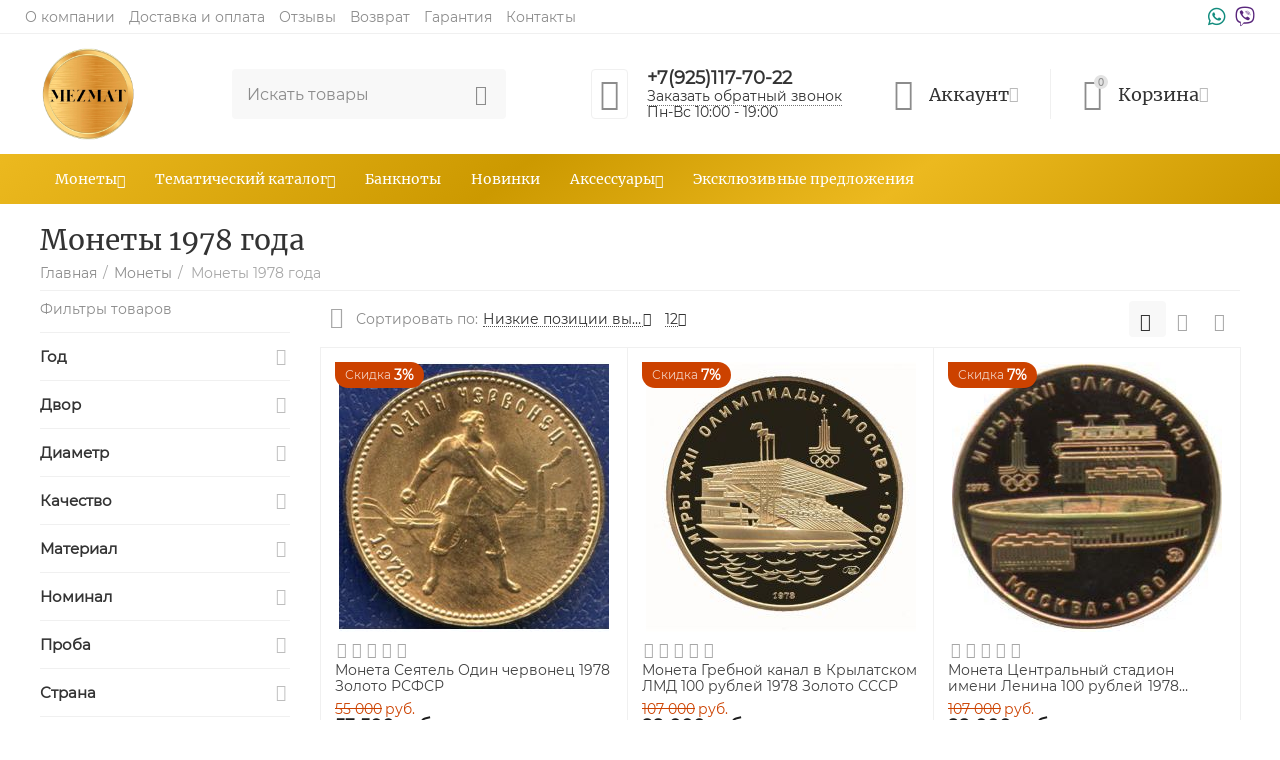

--- FILE ---
content_type: text/html; charset=utf-8
request_url: https://www.mezmat.ru/polnyy-spisok/monety-1978-goda/
body_size: 30004
content:

<!DOCTYPE html>
<html 

    lang="ru"
    dir="ltr"
    class=""
>
<head>
<title>Монеты 1978 года купить в Москве - каталог с ценами, в интернет-магазине МЕЗМАТ недорого. Цена от 3000 руб.</title>

<base href="https://www.mezmat.ru/" />
<meta http-equiv="Content-Type" content="text/html; charset=utf-8" data-ca-mode="" />
<meta name="viewport" content="initial-scale=1.0, width=device-width" />
<meta name="description" content="Купите монеты 1978 года в Москве в интернет-магазине МЕЗМАТ. Быстрая доставка в регионы РФ, бесплатно при заказе от 50000р! Цена от 3000 руб." />


    <meta name="keywords" content="Монеты 1978 года в Москве купить" />


<meta name="format-detection" content="telephone=no">


            <link rel="canonical" href="https://www.mezmat.ru/polnyy-spisok/monety-1978-goda/" />
            



<meta property="og:type" content="website" />
<meta property="og:locale" content="ru_RU" />
<meta property="og:title" content="Монеты 1978 года купить в Москве - каталог с ценами, в интернет-магазине МЕЗМАТ недорого. Цена от 3000 руб." />
<meta property="og:description" content="Купите монеты 1978 года в Москве в интернет-магазине МЕЗМАТ. Быстрая доставка в регионы РФ, бесплатно при заказе от 50000р! Цена от 3000 руб." />
<meta property="og:url" content="https://www.mezmat.ru/polnyy-spisok/monety-1978-goda/" />
    
        <meta property="og:image" content=" https://www.mezmat.ru/images/logos/4/logo_y41u-hh.png" />
    


<meta name="yandex-verification" content="57df70f11a08dcf7" />
<meta name="google-site-verification" content="veEtNdEkT7LHXAblboBOqsh-pd-MmfW_JvlBloQQR08" />
<script src="//code-ya.jivosite.com/widget/vGFy9Rb24W" async></script>


    <link href="https://www.mezmat.ru/images/logos/4/favicon_tyio-pm.png" rel="shortcut icon" type="image/png" />


<link type="text/css" rel="stylesheet" href="https://www.mezmat.ru/var/cache/misc/assets/design/themes/abt__unitheme2/css/standalone.bbdada055cdca8ea3eae5fd0c430ad4e.css?1651241164" />
<script data-no-defer>
window.jsErrors = [];
window.onerror = function(message, source, lineno, colno, error) {
    var verboseMessage = message;
    if (source) {
        verboseMessage = source + '@' + lineno + ':' + colno + "\n\n" + message;
    }

    console.error(verboseMessage);

    if (error && error.stack) {
        console.log(error.stack);
    }

    document.write('<pre data-ca-debug="1" style="border: 2px solid red; margin: 2px;">'
        + verboseMessage + "\n\n"
        + (error && error.stack ? error.stack : '')
        + '</pre>'
    );
};
</script>
<!--[if lt IE 9]><script src="https://cdnjs.cloudflare.com/ajax/libs/es5-shim/4.1.9/es5-shim.min.js"></script><![endif]-->

<!-- Inline script moved to the bottom of the page -->
<!-- Inline script moved to the bottom of the page -->

<!-- Inline script moved to the bottom of the page -->

<link href="https://use.fontawesome.com/releases/v5.0.13/css/all.css" rel="stylesheet">
<style>

.ut2-gl__control.bt-2x .ty-btn {    width: 62%;}

div.top-links-grid {
flex-direction: initial;
align-items: center;
justify-content: space-between;
    display: flex !important;
}


i.fab { font-size: 20px; } 
i.fa-whatsapp {  color: #128C7E; }
i.fa-viber { color: #59267c; }
</style>

<script>

document.addEventListener("DOMContentLoaded", function(event) { 

 $(document).on('click', '.ty-btn__add-to-cart', function (e) {
 
 ym(86904517, 'reachGoal', 'AddToCart');
 fbq('track', 'AddToCart');
  console.log('Цель добавить в корзину');

  });
  
  $(document).on('click', '.ty-btn--recalculate-cart, a[href*="checkout"]', function (e) {
 
 ym(86904517, 'reachGoal', 'InitiateCheckout');
fbq('track', 'InitiateCheckout');
  console.log('Начало оформления заказа');

  });
  
   if (window.location.href.indexOf("complete") > -1) {
     console.log('Загрузка странички благодарности');
      //ym(86904517, 'reachGoal', 'Purchase');
fbq('track', 'Purchase');

    }
  

  
  

});




</script>
	

</head>

<body>
    
        
        <div class="aa ty-tygh  " id="tygh_container">

        <div id="ajax_overlay" class="ty-ajax-overlay"></div>
<div id="ajax_loading_box" class="ty-ajax-loading-box"></div>

        <div class="cm-notification-container notification-container">
</div>

        <div class="ty-helper-container " id="tygh_main_container">
            
                 
                
<div class="tygh-top-panel clearfix">
        <div class="container-fluid  top-grid">
                                            
                                        
                <div class="container-fluid-row">
<div class="row-fluid ">        <div class="span12 top-links-grid " >
                    <div class=" ty-float-right">
                <div class="ty-wysiwyg-content"  data-ca-live-editor-object-id="0" data-ca-live-editor-object-type=""><a href="https://wa.me/79251177022" target="_blank" style="margin-right: 5px;    margin-left: 5px;"><i class="fab fa-whatsapp"></i></a>
<a href="viber://chat?number=%2B79251177022" target="_blank"><i class="fab fa-viber"></i></a></div>
                    </div><div class="top-currencies ty-float-right">
                <div id="currencies_2">

<!--currencies_2--></div>

                    </div><div class="top-quick-links ty-float-right">
                
    

        <div class="ty-text-links-wrapper">
        <span id="sw_text_links_216" class="ty-text-links-btn cm-combination visible-phone">
            <i class="ty-icon-short-list"></i>
            <i class="ty-icon-down-micro ty-text-links-btn__arrow"></i>
        </span>
    
        <ul id="text_links_216" class="ty-text-links cm-popup-box ty-text-links_show_inline">
                            <li class="ty-text-links__item ty-level-0">
                    <a class="ty-text-links__a"
                                                    href="https://www.mezmat.ru/o-kompanii/"
                                                                    >
                        О компании
                    </a>
                                    </li>
                            <li class="ty-text-links__item ty-level-0 ty-quick-menu__delivery">
                    <a class="ty-text-links__a"
                                                    href="/oplata-i-dostavka/"
                                                                    >
                        Доставка и оплата
                    </a>
                                    </li>
                            <li class="ty-text-links__item ty-level-0">
                    <a class="ty-text-links__a"
                                                    href="/otzyvy/"
                                                                    >
                        Отзывы
                    </a>
                                    </li>
                            <li class="ty-text-links__item ty-level-0">
                    <a class="ty-text-links__a"
                                                    href="/vozvrat/"
                                                                    >
                        Возврат
                    </a>
                                    </li>
                            <li class="ty-text-links__item ty-level-0">
                    <a class="ty-text-links__a"
                                                    href="/warranty/"
                                                                    >
                        Гарантия
                    </a>
                                    </li>
                            <li class="ty-text-links__item ty-level-0 ty-quick-menu__contacts">
                    <a class="ty-text-links__a"
                                                    href="/kontakty/"
                                                                    >
                        Контакты
                    </a>
                                    </li>
                    </ul>

        </div>
    
                    </div>
            </div>
</div>
    </div>
    
    </div>

</div>

<div class="tygh-header clearfix">
        <div class="container-fluid  header-grid  default-header">
                                            
                <div class="container-fluid-row">
<div class="row-fluid ">        <div class="span2 top-logo-grid " >
                    <div class="top-logo ">
                <div class="ty-logo-container">
    
            <a href="https://www.mezmat.ru/" title="Монеты в Москве &quot;МЕЗМАТ&quot;">
        
    
<img class="ty-pict  ty-logo-container__image cm-image" id="det_img_108868977"  src="https://www.mezmat.ru/images/logos/4/logo_y41u-hh.png"  width="1280" height="1280" alt="Монеты в Москве &quot;МЕЗМАТ&quot;" title="Монеты в Москве &quot;МЕЗМАТ&quot;"/>


    
            </a>
    </div>

                    </div>
            </div>

    
                                        
                
        <div class="span3 search-grid " >
                    <a href="javascript:void(0);" rel="nofollow" onclick="$(this).parent().next().toggleClass('hidden');$(this).next().toggleClass('view');$(this).toggleClass('hidden');" class="ut2-btn-search"><i class="ut2-icon-search"></i></a>

<div class="ty-search-block">
    <form action="https://www.mezmat.ru/" name="search_form" method="get">
        <input type="hidden" name="match" value="all" />
        <input type="hidden" name="subcats" value="Y" />
        <input type="hidden" name="pcode_from_q" value="Y" />
        <input type="hidden" name="pshort" value="Y" />
        <input type="hidden" name="pfull" value="Y" />
        <input type="hidden" name="pname" value="Y" />
        <input type="hidden" name="pkeywords" value="Y" />
        <input type="hidden" name="search_performed" value="Y" />

        
<div id="csc_livesearch_218" data-ls-block-id="218" data-ls-min="3" data-ls-curl="index.php%3Fdispatch%3Dcategories.view%26category_id%3D460" data-ls-enter-btn="N" class="csc_live_search_css"><!--csc_livesearch_218--></div>

        <input type="text" name="q" value="" id="search_input" title="Искать товары" class="ty-search-block__input cm-hint" /><button title="Найти" class="ty-search-magnifier" type="submit"><i class="ut2-icon-search"></i></button>
<input type="hidden" name="dispatch" value="products.search" />
        
    </form>
</div>
            </div>

    
                                        
                
        <div class="span3 top-phones " >
                    <div class="top-buttons-grid ty-float-left">
                
        <div class="ut2-compared-products" id="abt__ut2_compared_products">
        <a class="cm-tooltip ty-compare__a " href="https://www.mezmat.ru/compare/" rel="nofollow" title="Просмотреть Список сравнения"><i class="ut2-icon-baseline-equalizer"></i></a>
        <!--abt__ut2_compared_products--></div>


                    </div><div class="top-phones-grid ty-float-left">
                <div class="ty-wysiwyg-content"  data-ca-live-editor-object-id="0" data-ca-live-editor-object-type=""><div class="ut2-pn">
	<div class="ut2-pn__items">
		<a href="tel:"></a>
		<a href="tel:+7(925)117-70-22">+7(925)117-70-22</a>
	</div>
	<div class="ut2-pn__link">
		    




    
    

    <a id="opener_call_request_220"
        class="cm-dialog-opener cm-dialog-auto-size "
         href="#"        data-ca-target-id="content_call_request_220"
                data-ca-dialog-title="Заказать обратный звонок"        
        rel="nofollow"
    >
                <span >Заказать обратный звонок</span>
            </a>


<div class="hidden" id="content_call_request_220" title="Заказать обратный звонок">
        <div id="call_request_220">

<form name="call_requests_form_main" id="form_call_request_220" action="https://www.mezmat.ru/" method="post" class="cm-ajax cm-ajax-full-render cm-processing-personal-data" data-ca-processing-personal-data-without-click="true" >

<input type="hidden" name="result_ids" value="call_request_220" />
<input type="hidden" name="return_url" value="index.php?dispatch=categories.view&amp;category_id=460" />
<input type="hidden" name="company_id" value="" />


<div class="ty-control-group">
    <label class="ty-control-group__title" for="call_data_call_request_220_name">Ваше имя</label>
    <input id="call_data_call_request_220_name" size="50" class="ty-input-text-full" type="text" name="call_data[name]" value="" />
</div>

<div class="ty-control-group">
    <label for="call_data_call_request_220_phone" class="ty-control-group__title cm-mask-phone-label cm-required">Телефон</label>
    <input id="call_data_call_request_220_phone" class="ty-input-text-full cm-mask-phone ty-inputmask-bdi" size="50" type="text" name="call_data[phone]" value="" data-enable-custom-mask="true" />
</div>


    <div class="ty-control-group">
        <label for="call_data_call_request_220_convenient_time_from" class="ty-control-group__title">Удобное время</label>
        <bdi>
            <input id="call_data_call_request_220_convenient_time_from" class="ty-input-text cm-cr-mask-time" size="6" type="text" name="call_data[time_from]" value="" placeholder="09:00" /> -
            <input id="call_data_call_request_220_convenient_time_to" class="ty-input-text cm-cr-mask-time" size="6" type="text" name="call_data[time_to]" value="" placeholder="20:00" />
        </bdi>
    </div>






<div class="cm-block-add-subscribe">
</div>

<div class="buttons-container">
        
 
    <button  class="ty-btn__primary ty-btn__big cm-form-dialog-closer ty-btn ty-btn" type="submit" name="dispatch[call_requests.request]" ><span><span>Отправить</span></span></button>


</div>

</form>

<!--call_request_220--></div>


</div>
   
	</div>
Пн-Вс 10:00 - 19:00

</div></div>
                    </div>
            </div>

    
                                        
                
        <div class="span4 account-cart-grid " >
                    <div class="ut2-top-my-account ty-float-right">
                
<div class="ty-dropdown-box" id="account_info_222">
    <div id="sw_dropdown_64" class="ty-dropdown-box__title cm-combination">
        <div>
            
                <a class="ac-title">
	                <i class="ut2-icon-outline-account-circle"></i>
                    <span >Аккаунт<i class="ut2-icon-outline-expand_more"></i></span>
                </a>
            

        </div>
    </div>

    <div id="dropdown_64" class="cm-popup-box ty-dropdown-box__content hidden">

                <ul class="ty-account-info">
            
                            <li class="ty-account-info__item ty-dropdown-box__item"><a class="ty-account-info__a underlined" href="https://www.mezmat.ru/index.php?dispatch=orders.search" rel="nofollow">Заказы</a></li>
                                                        <li class="ty-account-info__item ty-dropdown-box__item"><a class="ty-account-info__a underlined" href="https://www.mezmat.ru/compare/" rel="nofollow">Список сравнения</a></li>
                            


        </ul>

                    <div class="ty-account-info__orders updates-wrapper track-orders" id="track_orders_block_222">
                <form action="https://www.mezmat.ru/" method="POST" class="cm-ajax cm-post cm-ajax-full-render" name="track_order_quick">
                    <input type="hidden" name="result_ids" value="track_orders_block_*" />
                    <input type="hidden" name="return_url" value="index.php?dispatch=categories.view&amp;category_id=460" />

                    <div class="ty-account-info__orders-txt">Отслеживание заказа</div>

                    <div class="ty-account-info__orders-input ty-control-group ty-input-append">
                        <label for="track_order_item222" class="cm-required hidden">Отслеживание заказа</label>
                        <input type="text" size="20" class="ty-input-text cm-hint" id="track_order_item222" name="track_data" value="Номер заказа/E-mail" />
                        <button title="Выполнить" class="ty-btn-go" type="submit"><i class="ty-btn-go__icon ty-icon-right-dir"></i></button>
<input type="hidden" name="dispatch" value="orders.track_request" />
                        
                    </div>
                </form>
                <!--track_orders_block_222--></div>
        
        <div class="ty-account-info__buttons buttons-container">
                            <a href="https://www.mezmat.ru/login/?return_url=index.php%3Fdispatch%3Dcategories.view%26category_id%3D460" data-ca-target-id="login_block222" class="cm-dialog-opener cm-dialog-auto-size ty-btn ty-btn__secondary" rel="nofollow">Войти</a><a href="https://www.mezmat.ru/profiles-add/" rel="nofollow" class="ty-btn ty-btn__primary">Регистрация</a>
                <div  id="login_block222" class="hidden" title="Войти">
                    <div class="ty-login-popup">
                        


    <div id="popup222_login_popup_form_container">
            <form name="popup222_form" action="https://www.mezmat.ru/" method="post" class="cm-ajax cm-ajax-full-render">
                    <input type="hidden" name="result_ids" value="popup222_login_popup_form_container" />
            <input type="hidden" name="login_block_id" value="popup222" />
            <input type="hidden" name="quick_login" value="1" />
        
        <input type="hidden" name="return_url" value="index.php?dispatch=categories.view&amp;category_id=460" />
        <input type="hidden" name="redirect_url" value="index.php?dispatch=categories.view&amp;category_id=460" />

        
        <div class="ty-control-group">
            <label for="login_popup222" class="ty-login__filed-label ty-control-group__label cm-required cm-trim cm-email">E-mail</label>
            <input type="text" id="login_popup222" name="user_login" size="30" value="" class="ty-login__input cm-focus" />
        </div>

        <div class="ty-control-group ty-password-forgot">
            <label for="psw_popup222" class="ty-login__filed-label ty-control-group__label ty-password-forgot__label cm-required">Пароль</label><a href="https://www.mezmat.ru/index.php?dispatch=auth.recover_password" class="ty-password-forgot__a"  tabindex="5">Забыли пароль?</a>
            <input type="password" id="psw_popup222" name="password" size="30" value="" class="ty-login__input" maxlength="32" />
        </div>

                    
            <div class="ty-login-reglink ty-center">
                <a class="ty-login-reglink__a" href="https://www.mezmat.ru/profiles-add/" rel="nofollow">Создать учетную запись</a>
            </div>
        
        

        
            
                    Войти через соц. сеть:
    <p class="ty-text-center">
        <input type="hidden" name="redirect_url" value="index.php?dispatch=categories.view&amp;category_id=460" /><a class="cm-login-provider ty-hybrid-auth__icon" data-idp="2" data-provider="google"><img src="https://www.mezmat.ru/design/themes/responsive/media/images/addons/hybrid_auth/icons/flat_32x32/google.png" title="google" alt="google" /></a><a class="cm-login-provider ty-hybrid-auth__icon" data-idp="3" data-provider="yandex"><img src="https://www.mezmat.ru/design/themes/responsive/media/images/addons/hybrid_auth/icons/flat_32x32/yandex.png" title="yandex" alt="yandex" /></a><a class="cm-login-provider ty-hybrid-auth__icon" data-idp="4" data-provider="vkontakte"><img src="https://www.mezmat.ru/design/themes/responsive/media/images/addons/hybrid_auth/icons/flat_32x32/vkontakte.png" title="vkontakte" alt="vkontakte" /></a><a class="cm-login-provider ty-hybrid-auth__icon" data-idp="5" data-provider="odnoklassniki"><img src="https://www.mezmat.ru/design/themes/responsive/media/images/addons/hybrid_auth/icons/flat_32x32/odnoklassniki.png" title="odnoklassniki" alt="odnoklassniki" /></a><a class="cm-login-provider ty-hybrid-auth__icon" data-idp="6" data-provider="mailru"><img src="https://www.mezmat.ru/design/themes/responsive/media/images/addons/hybrid_auth/icons/flat_32x32/mailru.png" title="mailru" alt="mailru" /></a>    </p>




            <div class="buttons-container clearfix">
                <div class="ty-float-right">
                        
 
    <button  class="ty-btn__login ty-btn__secondary ty-btn" type="submit" name="dispatch[auth.login]" ><span><span>Войти</span></span></button>


                </div>
                <div class="ty-login__remember-me">
                    <label for="remember_me_popup222" class="ty-login__remember-me-label"><input class="checkbox" type="checkbox" name="remember_me" id="remember_me_popup222" value="Y" />Запомнить</label>
                </div>
            </div>
        

    </form>

    <!--popup222_login_popup_form_container--></div>

                    </div>
                </div>
                    </div>
<!--account_info_222--></div>
</div>
                    </div><div class="ut2-top-cart-content ty-float-right">
                
    <div class="ty-dropdown-box" id="cart_status_223">
        <div id="sw_dropdown_223" class="ty-dropdown-box__title cm-combination">
        <a href="https://www.mezmat.ru/index.php?dispatch=checkout.cart" class="ac-title ty-hand">
            
                                    <i class="ut2-icon-outline-cart empty"><span class="ty-minicart-count ty-hand empty">0</span></i><span>Корзина<i class="ut2-icon-outline-expand_more"></i></span>
                            

        </a>
        </div>
        <div id="dropdown_223" class="cm-popup-box ty-dropdown-box__content ty-dropdown-box__content--cart hidden">
            
                <div class="cm-cart-content cm-cart-content-thumb cm-cart-content-delete">
                        <div class="ty-cart-items">
                                                            <div class="ty-cart-items__empty ty-center">Корзина пуста</div>
                                                        
                            
                                                        

                            
                        </div>

                                            <div class="cm-cart-buttons ty-cart-content__buttons buttons-container hidden">
                            <div class="ty-float-left">
                                <a href="https://www.mezmat.ru/index.php?dispatch=checkout.cart" rel="nofollow" class="ty-btn ty-btn__secondary">Корзина</a>
                            </div>
                                                            <div class="ty-float-right">
                                                
 

    <a href="https://www.mezmat.ru/index.php?dispatch=checkout.checkout"  class="ty-btn ty-btn__primary " ><i class="ty-icon-ok"></i><span>Оформить заказ</span></a>


                                </div>
                                                    </div>
                    
                </div>
            

        </div>
    <!--cart_status_223--></div>


                    </div>
            </div>
</div>
    </div>
                                        
                <div class="container-fluid-row container-fluid-row-full-width top-menu-grid">
<div class="row-fluid ">        <div class="span12 " >
                    <div class="ut2-h__menu tbm-menu ut2-m-slider"><div class="ty-menu__wrapper"><a href="javascript:void(0);" onclick="$(this).next().toggleClass('view');$(this).toggleClass('open');" class="ty-menu__menu-btn m-button"><i class="ut2-icon-outline-menu"></i></a><ul class="ty-menu__items cm-responsive-menu"><li class="ty-menu__item cm-menu-item-responsive ty-menu-item__products" data-subitems-count="10" data-settings-cols="4"><a class="ty-menu__item-toggle visible-phone cm-responsive-menu-toggle"><i class="ut2-icon-outline-expand_more"></i></a><a href="/polnyy-spisok/" class="ty-menu__item-link a-first-lvl childs"><span><bdi style="max-width: 80px">Монеты</bdi>
	                        </span>
	                    </a>

                                                    
			                                                <div class="ty-menu__submenu" id="topmenu_110_224_b0d13a86e0ccf976b1209d12f27ad5d1">
			                                                                                            
        <div class="ty-menu__submenu-items cm-responsive-menu-submenu  with-icon-items clearfix" style="min-height:476px">
            <div style="min-height:476px">
                

    
    <div class="ty-menu__submenu-col" style="width:25%">
                    <div class="second-lvl" data-elem-index="0">
                
                                <div class="ty-menu__submenu-item-header">
                    <a href="https://www.mezmat.ru/polnyy-spisok/monety-i-medali-carskoy-rossii/" class="ty-menu__submenu-link">                        <bdi>Монеты Царской России</bdi>
                    </a>
                                    </div>
                                    <a class="ty-menu__item-toggle visible-phone cm-responsive-menu-toggle">
                        <i class="ut2-icon-outline-expand_more"></i>
                    </a>
                    <div class="ty-menu__submenu" >
                                                    <div class="ty-menu__submenu-list cm-responsive-menu-submenu" >
                                                                
                                                                                                        <div class="ty-menu__submenu-item">
                                        <a href="https://www.mezmat.ru/polnyy-spisok/monety-i-medali-carskoy-rossii/nikolay-ii-1894-1917/" class="ty-menu__submenu-link">
                                            <bdi>Монеты Николая Второго (1894-1917)
                                                                                            </bdi>
                                        </a>
                                    </div>
                                                                

                            </div>
                                                                                                                        </div>
                            </div>
                    <div class="second-lvl" data-elem-index="1">
                
                                <div class="ty-menu__submenu-item-header">
                    <a href="https://www.mezmat.ru/polnyy-spisok/sovremennye-monety-rossii/" class="ty-menu__submenu-link">                        <bdi>Современные монеты России</bdi>
                    </a>
                                    </div>
                                    <a class="ty-menu__item-toggle visible-phone cm-responsive-menu-toggle">
                        <i class="ut2-icon-outline-expand_more"></i>
                    </a>
                    <div class="ty-menu__submenu" >
                                                    <div class="ty-menu__submenu-list cm-responsive-menu-submenu" >
                                                                
                                                                                                        <div class="ty-menu__submenu-item">
                                        <a href="https://www.mezmat.ru/polnyy-spisok/sovremennye-monety-rossii/monety-rsfsr-i-sssr/" class="ty-menu__submenu-link">
                                            <bdi>Монеты РСФСР и СССР
                                                                                            </bdi>
                                        </a>
                                    </div>
                                                                                                        <div class="ty-menu__submenu-item">
                                        <a href="https://www.mezmat.ru/polnyy-spisok/sovremennye-monety-rossii/pamyatnye-i-investicionnye-monety-rossii/" class="ty-menu__submenu-link">
                                            <bdi>Памятные и инвестиционные монеты России
                                                                                            </bdi>
                                        </a>
                                    </div>
                                                                

                            </div>
                                                                                                                        </div>
                            </div>
                    <div class="second-lvl" data-elem-index="2">
                
                                <div class="ty-menu__submenu-item-header">
                    <a href="https://www.mezmat.ru/polnyy-spisok/nabory-monet/" class="ty-menu__submenu-link">                        <bdi>Наборы монет</bdi>
                    </a>
                                    </div>
                                    <a class="ty-menu__item-toggle visible-phone cm-responsive-menu-toggle">
                        <i class="ut2-icon-outline-expand_more"></i>
                    </a>
                    <div class="ty-menu__submenu" >
                                                    <div class="ty-menu__submenu-list cm-responsive-menu-submenu" >
                                                                
                                                                                                        <div class="ty-menu__submenu-item">
                                        <a href="https://www.mezmat.ru/polnyy-spisok/nabory-monet/nabory-monet-inostrannyh-gosudarstv/" class="ty-menu__submenu-link">
                                            <bdi>Наборы монет иностранных государств
                                                                                            </bdi>
                                        </a>
                                    </div>
                                                                                                        <div class="ty-menu__submenu-item">
                                        <a href="https://www.mezmat.ru/polnyy-spisok/nabory-monet/nabory-monet-rossii/" class="ty-menu__submenu-link">
                                            <bdi>Наборы монет России
                                                                                            </bdi>
                                        </a>
                                    </div>
                                                                

                            </div>
                                                                                                                        </div>
                            </div>
            </div>
    
    <div class="ty-menu__submenu-col" style="width:25%">
                    <div class="second-lvl" data-elem-index="3">
                
                                <div class="ty-menu__submenu-item-header">
                    <a href="https://www.mezmat.ru/polnyy-spisok/monety-inostrannyh-gosudarstv/" class="ty-menu__submenu-link">                        <bdi>Иностранные монеты</bdi>
                    </a>
                                    </div>
                                    <a class="ty-menu__item-toggle visible-phone cm-responsive-menu-toggle">
                        <i class="ut2-icon-outline-expand_more"></i>
                    </a>
                    <div class="ty-menu__submenu" >
                                                    <div class="ty-menu__submenu-list cm-responsive-menu-submenu" >
                                                                
                                                                                                        <div class="ty-menu__submenu-item">
                                        <a href="https://www.mezmat.ru/polnyy-spisok/monety-inostrannyh-gosudarstv/avstraliya-i-okeaniya/" class="ty-menu__submenu-link">
                                            <bdi>Австралия и Океания
                                                                                            </bdi>
                                        </a>
                                    </div>
                                                                                                        <div class="ty-menu__submenu-item">
                                        <a href="https://www.mezmat.ru/polnyy-spisok/monety-inostrannyh-gosudarstv/sng/" class="ty-menu__submenu-link">
                                            <bdi>СНГ
                                                                                            </bdi>
                                        </a>
                                    </div>
                                                                

                            </div>
                                                                                                                        </div>
                            </div>
                    <div class="second-lvl" data-elem-index="4">
                
                                <div class="ty-menu__submenu-item-header">
                    <a href="/medali/" class="ty-menu__submenu-link">                        <bdi>Медали</bdi>
                    </a>
                                    </div>
                                    <a class="ty-menu__item-toggle visible-phone cm-responsive-menu-toggle">
                        <i class="ut2-icon-outline-expand_more"></i>
                    </a>
                    <div class="ty-menu__submenu" >
                                                    <div class="ty-menu__submenu-list cm-responsive-menu-submenu" >
                                                                
                                                                                                        <div class="ty-menu__submenu-item">
                                        <a href="/medali/nagradnye-medali/" class="ty-menu__submenu-link">
                                            <bdi>Наградные медали
                                                                                            </bdi>
                                        </a>
                                    </div>
                                                                                                        <div class="ty-menu__submenu-item">
                                        <a href="/nagradnye-zhetony-i-znaki/" class="ty-menu__submenu-link">
                                            <bdi>Наградные жетоны и значки
                                                                                            </bdi>
                                        </a>
                                    </div>
                                                                

                            </div>
                                                                                                                        </div>
                            </div>
                    <div class="second-lvl" data-elem-index="5">
                
                                <div class="ty-menu__submenu-item-header">
                    <a href="/polnyy-spisok/zolotye/" class="ty-menu__submenu-link no-items">                        <bdi>Золотые монеты</bdi>
                    </a>
                                    </div>
                            </div>
            </div>
    
    <div class="ty-menu__submenu-col" style="width:25%">
                    <div class="second-lvl" data-elem-index="6">
                
                                <div class="ty-menu__submenu-item-header">
                    <a href="/polnyy-spisok/serebryanye/" class="ty-menu__submenu-link no-items">                        <bdi>Серебряные монеты</bdi>
                    </a>
                                    </div>
                            </div>
                    <div class="second-lvl" data-elem-index="7">
                
                                <div class="ty-menu__submenu-item-header">
                    <a href="javascript:void(0)" class="ty-menu__submenu-link">                        <bdi>Праздники</bdi>
                    </a>
                                    </div>
                                    <a class="ty-menu__item-toggle visible-phone cm-responsive-menu-toggle">
                        <i class="ut2-icon-outline-expand_more"></i>
                    </a>
                    <div class="ty-menu__submenu" >
                                                    <div class="ty-menu__submenu-list hiddenCol cm-responsive-menu-submenu" style="height: 105px;">
                                                                
                                                                                                        <div class="ty-menu__submenu-item">
                                        <a href="https://www.mezmat.ru/prazdniki/pravoslavnoe-rozhdestvo/" class="ty-menu__submenu-link">
                                            <bdi>Монеты Православное рождество
                                                                                            </bdi>
                                        </a>
                                    </div>
                                                                                                        <div class="ty-menu__submenu-item">
                                        <a href="https://www.mezmat.ru/prazdniki/den-svyatogo-valentina/" class="ty-menu__submenu-link">
                                            <bdi>День Святого Валентина
                                                                                            </bdi>
                                        </a>
                                    </div>
                                                                                                        <div class="ty-menu__submenu-item">
                                        <a href="https://www.mezmat.ru/prazdniki/mezhdunarodnyy-zhenskiy-den/" class="ty-menu__submenu-link">
                                            <bdi>Монеты 8 марта (Международный женский день)
                                                                                            </bdi>
                                        </a>
                                    </div>
                                                                                                        <div class="ty-menu__submenu-item">
                                        <a href="https://www.mezmat.ru/prazdniki/den-semi-lyubvi-i-vernosti/" class="ty-menu__submenu-link">
                                            <bdi>День семьи, любви и верности
                                                                                            </bdi>
                                        </a>
                                    </div>
                                                                                                        <div class="ty-menu__submenu-item">
                                        <a href="https://www.mezmat.ru/prazdniki/den-voinskoy-slavy-rf/" class="ty-menu__submenu-link">
                                            <bdi>День воинской славы РФ
                                                                                            </bdi>
                                        </a>
                                    </div>
                                                                                                        <div class="ty-menu__submenu-item">
                                        <a href="https://www.mezmat.ru/prazdniki/vsemirnyy-den-aviacii-i-kosmonavtiki/" class="ty-menu__submenu-link">
                                            <bdi>Всемирный день авиации и космонавтики
                                                                                            </bdi>
                                        </a>
                                    </div>
                                                                                                        <div class="ty-menu__submenu-item">
                                        <a href="https://www.mezmat.ru/prazdniki/den-rossii/" class="ty-menu__submenu-link">
                                            <bdi>День России
                                                                                            </bdi>
                                        </a>
                                    </div>
                                                                                                        <div class="ty-menu__submenu-item">
                                        <a href="https://www.mezmat.ru/prazdniki/den-sotrudnika-mvd/" class="ty-menu__submenu-link">
                                            <bdi>День сотрудника МВД
                                                                                            </bdi>
                                        </a>
                                    </div>
                                                                                                        <div class="ty-menu__submenu-item">
                                        <a href="https://www.mezmat.ru/prazdniki/den-tankista/" class="ty-menu__submenu-link">
                                            <bdi>День танкиста
                                                                                            </bdi>
                                        </a>
                                    </div>
                                                                                                        <div class="ty-menu__submenu-item">
                                        <a href="https://www.mezmat.ru/prazdniki/den-rabotnikov-sberbanka-rossii/" class="ty-menu__submenu-link">
                                            <bdi>День работников Сбербанка России
                                                                                            </bdi>
                                        </a>
                                    </div>
                                                                                                        <div class="ty-menu__submenu-item">
                                        <a href="https://www.mezmat.ru/prazdniki/den-medicinskogo-rabotnika/" class="ty-menu__submenu-link">
                                            <bdi>День медицинского работника
                                                                                            </bdi>
                                        </a>
                                    </div>
                                                                                                        <div class="ty-menu__submenu-item">
                                        <a href="https://www.mezmat.ru/prazdniki/den-sotrudnikov-organov-gosudarstvennoy-i-nacionalnoy-bezopasnosti/" class="ty-menu__submenu-link">
                                            <bdi>День сотрудников органов государственной и национальной безопасности
                                                                                            </bdi>
                                        </a>
                                    </div>
                                                                                                        <div class="ty-menu__submenu-item">
                                        <a href="https://www.mezmat.ru/prazdniki/den-zaschitnika-otechestva/" class="ty-menu__submenu-link">
                                            <bdi>День защитника Отечества
                                                                                            </bdi>
                                        </a>
                                    </div>
                                                                                                        <div class="ty-menu__submenu-item">
                                        <a href="https://www.mezmat.ru/prazdniki/den-znaniy/" class="ty-menu__submenu-link">
                                            <bdi>День знаний
                                                                                            </bdi>
                                        </a>
                                    </div>
                                                                                                        <div class="ty-menu__submenu-item">
                                        <a href="https://www.mezmat.ru/prazdniki/den-voenno-morskogo-flota/" class="ty-menu__submenu-link">
                                            <bdi>День военно-морского флота
                                                                                            </bdi>
                                        </a>
                                    </div>
                                                                                                        <div class="ty-menu__submenu-item">
                                        <a href="https://www.mezmat.ru/prazdniki/9-maya-den-pobedy-sssr-v-velikoy-otechestvennoy-voyne/" class="ty-menu__submenu-link">
                                            <bdi>9 Мая День Победы СССР в Великой Отечественной войне
                                                                                            </bdi>
                                        </a>
                                    </div>
                                                                                                        <div class="ty-menu__submenu-item">
                                        <a href="https://www.mezmat.ru/prazdniki/pravoslavnaya-pasha/" class="ty-menu__submenu-link">
                                            <bdi>Православная пасха
                                                                                            </bdi>
                                        </a>
                                    </div>
                                                                                                        <div class="ty-menu__submenu-item">
                                        <a href="https://www.mezmat.ru/prazdniki/den-zaschity-detey/" class="ty-menu__submenu-link">
                                            <bdi>День защиты детей
                                                                                            </bdi>
                                        </a>
                                    </div>
                                                                                                        <div class="ty-menu__submenu-item">
                                        <a href="https://www.mezmat.ru/prazdniki/den-goroda-moskvy/" class="ty-menu__submenu-link">
                                            <bdi>День города Москвы
                                                                                            </bdi>
                                        </a>
                                    </div>
                                                                                                        <div class="ty-menu__submenu-item">
                                        <a href="https://www.mezmat.ru/prazdniki/den-spasatelya-rossii/" class="ty-menu__submenu-link">
                                            <bdi>День спасателя России
                                                                                            </bdi>
                                        </a>
                                    </div>
                                                                

                            </div>
                                                                                                                                <a href="javascript:void(0);" onMouseOver="$(this).prev().addClass('view');$(this).addClass('hidden');" class="ut2-more"><span>Еще</span></a>
                                            </div>
                            </div>
            </div>
    
    <div class="ty-menu__submenu-col" style="width:25%">
                    <div class="second-lvl" data-elem-index="8">
                
                                <div class="ty-menu__submenu-item-header">
                    <a href="/znaki-zodiaka/" class="ty-menu__submenu-link ty-menu-item__products">                        <bdi>Знаки зодиака</bdi>
                    </a>
                                    </div>
                                    <a class="ty-menu__item-toggle visible-phone cm-responsive-menu-toggle">
                        <i class="ut2-icon-outline-expand_more"></i>
                    </a>
                    <div class="ty-menu__submenu" >
                                                    <div class="ty-menu__submenu-list hiddenCol cm-responsive-menu-submenu" style="height: 105px;">
                                                                
                                                                                                        <div class="ty-menu__submenu-item">
                                        <a href="/znaki-zodiaka/oven-21-03-20-04/" class="ty-menu__submenu-link">
                                            <bdi>Монеты Овен
                                                                                            </bdi>
                                        </a>
                                    </div>
                                                                                                        <div class="ty-menu__submenu-item">
                                        <a href="/znaki-zodiaka/telec-21-04-21-05/" class="ty-menu__submenu-link">
                                            <bdi>Монеты Телец
                                                                                            </bdi>
                                        </a>
                                    </div>
                                                                                                        <div class="ty-menu__submenu-item">
                                        <a href="/znaki-zodiaka/bliznecy-22-05-21-06/" class="ty-menu__submenu-link">
                                            <bdi>Монеты Близнецы
                                                                                            </bdi>
                                        </a>
                                    </div>
                                                                                                        <div class="ty-menu__submenu-item">
                                        <a href="/znaki-zodiaka/rak-22-06-22-07/" class="ty-menu__submenu-link">
                                            <bdi>Монеты Рак
                                                                                            </bdi>
                                        </a>
                                    </div>
                                                                                                        <div class="ty-menu__submenu-item">
                                        <a href="/znaki-zodiaka/lev-23-07-23-08/" class="ty-menu__submenu-link">
                                            <bdi>Монеты Лев
                                                                                            </bdi>
                                        </a>
                                    </div>
                                                                                                        <div class="ty-menu__submenu-item">
                                        <a href="/znaki-zodiaka/deva-24-08-23-09/" class="ty-menu__submenu-link">
                                            <bdi>Монеты Дева
                                                                                            </bdi>
                                        </a>
                                    </div>
                                                                                                        <div class="ty-menu__submenu-item">
                                        <a href="/znaki-zodiaka/vesy-24-09-23-10/" class="ty-menu__submenu-link">
                                            <bdi>Монеты Весы
                                                                                            </bdi>
                                        </a>
                                    </div>
                                                                                                        <div class="ty-menu__submenu-item">
                                        <a href="/znaki-zodiaka/skorpion-24-10-22-11/" class="ty-menu__submenu-link">
                                            <bdi>Монеты Скорпион
                                                                                            </bdi>
                                        </a>
                                    </div>
                                                                                                        <div class="ty-menu__submenu-item">
                                        <a href="/znaki-zodiaka/strelec-23-11-21-12/" class="ty-menu__submenu-link">
                                            <bdi>Монеты Стрелец
                                                                                            </bdi>
                                        </a>
                                    </div>
                                                                                                        <div class="ty-menu__submenu-item">
                                        <a href="/znaki-zodiaka/kozerog-22-12-20-01/" class="ty-menu__submenu-link">
                                            <bdi>Монеты Козерог
                                                                                            </bdi>
                                        </a>
                                    </div>
                                                                                                        <div class="ty-menu__submenu-item">
                                        <a href="/znaki-zodiaka/vodoley-21-01-19-02/" class="ty-menu__submenu-link">
                                            <bdi>Монеты Водолей
                                                                                            </bdi>
                                        </a>
                                    </div>
                                                                                                        <div class="ty-menu__submenu-item">
                                        <a href="/znaki-zodiaka/ryby-20-02-20-03/" class="ty-menu__submenu-link">
                                            <bdi>Монеты Рыбы
                                                                                            </bdi>
                                        </a>
                                    </div>
                                                                

                            </div>
                                                                                                                                <a href="javascript:void(0);" onMouseOver="$(this).prev().addClass('view');$(this).addClass('hidden');" class="ut2-more"><span>Еще</span></a>
                                            </div>
                            </div>
                    <div class="second-lvl" data-elem-index="9">
                
                                <div class="ty-menu__submenu-item-header">
                    <a href="/lunnyy-kalendar/" class="ty-menu__submenu-link">                        <bdi>Лунный календарь</bdi>
                    </a>
                                    </div>
                                    <a class="ty-menu__item-toggle visible-phone cm-responsive-menu-toggle">
                        <i class="ut2-icon-outline-expand_more"></i>
                    </a>
                    <div class="ty-menu__submenu" >
                                                    <div class="ty-menu__submenu-list hiddenCol cm-responsive-menu-submenu" style="height: 105px;">
                                                                
                                                                                                        <div class="ty-menu__submenu-item">
                                        <a href="/lunnyy-kalendar/god-byka/" class="ty-menu__submenu-link">
                                            <bdi>Монеты Год Быка
                                                                                            </bdi>
                                        </a>
                                    </div>
                                                                                                        <div class="ty-menu__submenu-item">
                                        <a href="/lunnyy-kalendar/god-drakona/" class="ty-menu__submenu-link">
                                            <bdi>Монеты Год Дракона
                                                                                            </bdi>
                                        </a>
                                    </div>
                                                                                                        <div class="ty-menu__submenu-item">
                                        <a href="/lunnyy-kalendar/god-zmei/" class="ty-menu__submenu-link">
                                            <bdi>Монеты Год Змеи
                                                                                            </bdi>
                                        </a>
                                    </div>
                                                                                                        <div class="ty-menu__submenu-item">
                                        <a href="/lunnyy-kalendar/god-kabana/" class="ty-menu__submenu-link">
                                            <bdi>Монеты Год Кабана
                                                                                            </bdi>
                                        </a>
                                    </div>
                                                                                                        <div class="ty-menu__submenu-item">
                                        <a href="/lunnyy-kalendar/god-kozy/" class="ty-menu__submenu-link">
                                            <bdi>Монеты Год Козы
                                                                                            </bdi>
                                        </a>
                                    </div>
                                                                                                        <div class="ty-menu__submenu-item">
                                        <a href="/lunnyy-kalendar/god-krolika/" class="ty-menu__submenu-link">
                                            <bdi>Монеты Год Кролика
                                                                                            </bdi>
                                        </a>
                                    </div>
                                                                                                        <div class="ty-menu__submenu-item">
                                        <a href="/lunnyy-kalendar/god-krysy/" class="ty-menu__submenu-link">
                                            <bdi>Монеты Год Крысы
                                                                                            </bdi>
                                        </a>
                                    </div>
                                                                                                        <div class="ty-menu__submenu-item">
                                        <a href="/lunnyy-kalendar/god-loshadi/" class="ty-menu__submenu-link">
                                            <bdi>Монеты Год Лошади
                                                                                            </bdi>
                                        </a>
                                    </div>
                                                                                                        <div class="ty-menu__submenu-item">
                                        <a href="/lunnyy-kalendar/god-obezyany/" class="ty-menu__submenu-link">
                                            <bdi>Монеты Год Обезьяны
                                                                                            </bdi>
                                        </a>
                                    </div>
                                                                                                        <div class="ty-menu__submenu-item">
                                        <a href="/lunnyy-kalendar/god-petuha/" class="ty-menu__submenu-link">
                                            <bdi>Монеты Год Петуха
                                                                                            </bdi>
                                        </a>
                                    </div>
                                                                                                        <div class="ty-menu__submenu-item">
                                        <a href="/lunnyy-kalendar/god-sobaki/" class="ty-menu__submenu-link">
                                            <bdi>Монеты Год Собаки
                                                                                            </bdi>
                                        </a>
                                    </div>
                                                                                                        <div class="ty-menu__submenu-item">
                                        <a href="/lunnyy-kalendar/god-tigra/" class="ty-menu__submenu-link">
                                            <bdi>Монеты Год Тигра
                                                                                            </bdi>
                                        </a>
                                    </div>
                                                                

                            </div>
                                                                                                                                <a href="javascript:void(0);" onMouseOver="$(this).prev().addClass('view');$(this).addClass('hidden');" class="ut2-more"><span>Еще</span></a>
                                            </div>
                            </div>
            </div>



<!-- Inline script moved to the bottom of the page -->
            </div>
        </div>
    


                            
                                </div>
			                
                                            </li>
                <li class="ty-menu__item cm-menu-item-responsive" data-subitems-count="6" data-settings-cols="4"><a class="ty-menu__item-toggle visible-phone cm-responsive-menu-toggle"><i class="ut2-icon-outline-expand_more"></i></a><a href="javascript:void(0)" class="ty-menu__item-link a-first-lvl childs"><span><bdi style="max-width: 80px">Тематический каталог</bdi>
	                        </span>
	                    </a>

                                                    
			                                                <div class="ty-menu__submenu" id="topmenu_110_224_d41d8cd98f00b204e9800998ecf8427e">
			                                                                                            
        <div class="ty-menu__submenu-items cm-responsive-menu-submenu  with-icon-items clearfix" style="min-height:476px">
            <div style="min-height:476px">
                

    
    <div class="ty-menu__submenu-col" style="width:25%">
                    <div class="second-lvl" data-elem-index="0">
                
                                <div class="ty-menu__submenu-item-header">
                    <a href="https://www.mezmat.ru/tematicheskie-podborki/" class="ty-menu__submenu-link">                        <bdi>Тематические подборки монет</bdi>
                    </a>
                                    </div>
                                    <a class="ty-menu__item-toggle visible-phone cm-responsive-menu-toggle">
                        <i class="ut2-icon-outline-expand_more"></i>
                    </a>
                    <div class="ty-menu__submenu" >
                                                    <div class="ty-menu__submenu-list hiddenCol cm-responsive-menu-submenu" style="height: 105px;">
                                                                
                                                                                                        <div class="ty-menu__submenu-item">
                                        <a href="https://www.mezmat.ru/tematicheskie-podborki/aviaciya/" class="ty-menu__submenu-link">
                                            <bdi>Авиация
                                                                                            </bdi>
                                        </a>
                                    </div>
                                                                                                        <div class="ty-menu__submenu-item">
                                        <a href="https://www.mezmat.ru/tematicheskie-podborki/bankovskoe-delo/" class="ty-menu__submenu-link">
                                            <bdi>Банковское дело
                                                                                            </bdi>
                                        </a>
                                    </div>
                                                                                                        <div class="ty-menu__submenu-item">
                                        <a href="https://www.mezmat.ru/tematicheskie-podborki/vydayuschiesya-lichnosti/" class="ty-menu__submenu-link">
                                            <bdi>Выдающиеся личности
                                                                                            </bdi>
                                        </a>
                                    </div>
                                                                                                        <div class="ty-menu__submenu-item">
                                        <a href="https://www.mezmat.ru/tematicheskie-podborki/geografiya-puteshestviya/" class="ty-menu__submenu-link">
                                            <bdi>География, путешествия
                                                                                            </bdi>
                                        </a>
                                    </div>
                                                                                                        <div class="ty-menu__submenu-item">
                                        <a href="https://www.mezmat.ru/tematicheskie-podborki/godovye-nabory-razmennyh-monet/" class="ty-menu__submenu-link">
                                            <bdi>Годовые наборы разменных монет
                                                                                            </bdi>
                                        </a>
                                    </div>
                                                                                                        <div class="ty-menu__submenu-item">
                                        <a href="https://www.mezmat.ru/tematicheskie-podborki/gosudarstvo-i-politika/" class="ty-menu__submenu-link">
                                            <bdi>Государство и политика
                                                                                            </bdi>
                                        </a>
                                    </div>
                                                                                                        <div class="ty-menu__submenu-item">
                                        <a href="https://www.mezmat.ru/tematicheskie-podborki/zhivotnyy-mir/" class="ty-menu__submenu-link">
                                            <bdi>Животный мир
                                                                                            </bdi>
                                        </a>
                                    </div>
                                                                                                        <div class="ty-menu__submenu-item">
                                        <a href="https://www.mezmat.ru/tematicheskie-podborki/investicionnye-monety/" class="ty-menu__submenu-link">
                                            <bdi>Инвестиционные монеты
                                                                                            </bdi>
                                        </a>
                                    </div>
                                                                                                        <div class="ty-menu__submenu-item">
                                        <a href="https://www.mezmat.ru/tematicheskie-podborki/iskusstvo-i-kultura/" class="ty-menu__submenu-link">
                                            <bdi>Искусство и культура
                                                                                            </bdi>
                                        </a>
                                    </div>
                                                                                                        <div class="ty-menu__submenu-item">
                                        <a href="https://www.mezmat.ru/tematicheskie-podborki/kinogeroi-i-filmy/" class="ty-menu__submenu-link">
                                            <bdi>Киногерои и фильмы
                                                                                            </bdi>
                                        </a>
                                    </div>
                                                                                                        <div class="ty-menu__submenu-item">
                                        <a href="https://www.mezmat.ru/tematicheskie-podborki/kosmos/" class="ty-menu__submenu-link">
                                            <bdi>Космос
                                                                                            </bdi>
                                        </a>
                                    </div>
                                                                                                        <div class="ty-menu__submenu-item">
                                        <a href="https://www.mezmat.ru/tematicheskie-podborki/lyubov/" class="ty-menu__submenu-link">
                                            <bdi>Любовь
                                                                                            </bdi>
                                        </a>
                                    </div>
                                                                                                        <div class="ty-menu__submenu-item">
                                        <a href="https://www.mezmat.ru/tematicheskie-podborki/millenium/" class="ty-menu__submenu-link">
                                            <bdi>Миллениум
                                                                                            </bdi>
                                        </a>
                                    </div>
                                                                                                        <div class="ty-menu__submenu-item">
                                        <a href="https://www.mezmat.ru/tematicheskie-podborki/monety-na-udachu/" class="ty-menu__submenu-link">
                                            <bdi>Монеты на удачу
                                                                                            </bdi>
                                        </a>
                                    </div>
                                                                                                        <div class="ty-menu__submenu-item">
                                        <a href="https://www.mezmat.ru/tematicheskie-podborki/multfilmy-i-skazki/" class="ty-menu__submenu-link">
                                            <bdi>Мультфильмы и сказки
                                                                                            </bdi>
                                        </a>
                                    </div>
                                                                                                        <div class="ty-menu__submenu-item">
                                        <a href="https://www.mezmat.ru/tematicheskie-podborki/pamyatniki-arhitektury/" class="ty-menu__submenu-link">
                                            <bdi>Памятники архитектуры
                                                                                            </bdi>
                                        </a>
                                    </div>
                                                                                                        <div class="ty-menu__submenu-item">
                                        <a href="https://www.mezmat.ru/tematicheskie-podborki/pamyatno-yubileynye-monety-rossii.-zoloto/" class="ty-menu__submenu-link">
                                            <bdi>Памятно-юбилейные монеты России. Золото
                                                                                            </bdi>
                                        </a>
                                    </div>
                                                                                                        <div class="ty-menu__submenu-item">
                                        <a href="https://www.mezmat.ru/tematicheskie-podborki/raznoe/" class="ty-menu__submenu-link">
                                            <bdi>Разное
                                                                                            </bdi>
                                        </a>
                                    </div>
                                                                                                        <div class="ty-menu__submenu-item">
                                        <a href="https://www.mezmat.ru/tematicheskie-podborki/rastitelnyy-mir/" class="ty-menu__submenu-link">
                                            <bdi>Растительный мир
                                                                                            </bdi>
                                        </a>
                                    </div>
                                                                                                        <div class="ty-menu__submenu-item">
                                        <a href="https://www.mezmat.ru/tematicheskie-podborki/religiya/" class="ty-menu__submenu-link">
                                            <bdi>Религия
                                                                                            </bdi>
                                        </a>
                                    </div>
                                                                

                            </div>
                                                                                                                                <a href="javascript:void(0);" onMouseOver="$(this).prev().addClass('view');$(this).addClass('hidden');" class="ut2-more"><span>Еще</span></a>
                                            </div>
                            </div>
                    <div class="second-lvl" data-elem-index="1">
                
                                <div class="ty-menu__submenu-item-header">
                    <a href="https://www.mezmat.ru/zhivotnyy-mir-serii/" class="ty-menu__submenu-link">                        <bdi>Животный мир (серии)</bdi>
                    </a>
                                    </div>
                                    <a class="ty-menu__item-toggle visible-phone cm-responsive-menu-toggle">
                        <i class="ut2-icon-outline-expand_more"></i>
                    </a>
                    <div class="ty-menu__submenu" >
                                                    <div class="ty-menu__submenu-list hiddenCol cm-responsive-menu-submenu" style="height: 105px;">
                                                                
                                                                                                        <div class="ty-menu__submenu-item">
                                        <a href="https://www.mezmat.ru/zhivotnyy-mir-serii/arkticheskiy-les-kanady/" class="ty-menu__submenu-link">
                                            <bdi>Арктический лес Канады
                                                                                            </bdi>
                                        </a>
                                    </div>
                                                                                                        <div class="ty-menu__submenu-item">
                                        <a href="https://www.mezmat.ru/zhivotnyy-mir-serii/bolshaya-afrikanskaya-pyaterka/" class="ty-menu__submenu-link">
                                            <bdi>Большая Африканская Пятерка
                                                                                            </bdi>
                                        </a>
                                    </div>
                                                                                                        <div class="ty-menu__submenu-item">
                                        <a href="https://www.mezmat.ru/zhivotnyy-mir-serii/vremena-goda/" class="ty-menu__submenu-link">
                                            <bdi>Времена года
                                                                                            </bdi>
                                        </a>
                                    </div>
                                                                                                        <div class="ty-menu__submenu-item">
                                        <a href="https://www.mezmat.ru/zhivotnyy-mir-serii/detenyshi-zhivotnyh/" class="ty-menu__submenu-link">
                                            <bdi>Детеныши животных
                                                                                            </bdi>
                                        </a>
                                    </div>
                                                                                                        <div class="ty-menu__submenu-item">
                                        <a href="https://www.mezmat.ru/zhivotnyy-mir-serii/dikiy-mir-afriki/" class="ty-menu__submenu-link">
                                            <bdi>Дикий мир Африки
                                                                                            </bdi>
                                        </a>
                                    </div>
                                                                                                        <div class="ty-menu__submenu-item">
                                        <a href="https://www.mezmat.ru/zhivotnyy-mir-serii/zveri-lyudoedy/" class="ty-menu__submenu-link">
                                            <bdi>Звери-людоеды
                                                                                            </bdi>
                                        </a>
                                    </div>
                                                                                                        <div class="ty-menu__submenu-item">
                                        <a href="https://www.mezmat.ru/zhivotnyy-mir-serii/krasnaya-kniga/" class="ty-menu__submenu-link">
                                            <bdi>Красная книга
                                                                                            </bdi>
                                        </a>
                                    </div>
                                                                                                        <div class="ty-menu__submenu-item">
                                        <a href="https://www.mezmat.ru/zhivotnyy-mir-serii/materinskaya-lyubov/" class="ty-menu__submenu-link">
                                            <bdi>Материнская любовь
                                                                                            </bdi>
                                        </a>
                                    </div>
                                                                                                        <div class="ty-menu__submenu-item">
                                        <a href="https://www.mezmat.ru/zhivotnyy-mir-serii/na-grani-ischeznoveniya-endangered-wildlife/" class="ty-menu__submenu-link">
                                            <bdi>На грани исчезновения / Endangered Wildlife
                                                                                            </bdi>
                                        </a>
                                    </div>
                                                                                                        <div class="ty-menu__submenu-item">
                                        <a href="https://www.mezmat.ru/zhivotnyy-mir-serii/opalovaya-seriya/" class="ty-menu__submenu-link">
                                            <bdi>Опаловая серия
                                                                                            </bdi>
                                        </a>
                                    </div>
                                                                                                        <div class="ty-menu__submenu-item">
                                        <a href="https://www.mezmat.ru/zhivotnyy-mir-serii/otkroy-avstraliyu/" class="ty-menu__submenu-link">
                                            <bdi>Открой Австралию
                                                                                            </bdi>
                                        </a>
                                    </div>
                                                                                                        <div class="ty-menu__submenu-item">
                                        <a href="https://www.mezmat.ru/zhivotnyy-mir-serii/seriya-natura/" class="ty-menu__submenu-link">
                                            <bdi>Серия Натура
                                                                                            </bdi>
                                        </a>
                                    </div>
                                                                                                        <div class="ty-menu__submenu-item">
                                        <a href="https://www.mezmat.ru/zhivotnyy-mir-serii/sokrovischa-materi-prirody/" class="ty-menu__submenu-link">
                                            <bdi>Сокровища Матери Природы
                                                                                            </bdi>
                                        </a>
                                    </div>
                                                                                                        <div class="ty-menu__submenu-item">
                                        <a href="https://www.mezmat.ru/zhivotnyy-mir-serii/sohranim-nash-mir/" class="ty-menu__submenu-link">
                                            <bdi>Сохраним наш мир
                                                                                            </bdi>
                                        </a>
                                    </div>
                                                                

                            </div>
                                                                                                                                <a href="javascript:void(0);" onMouseOver="$(this).prev().addClass('view');$(this).addClass('hidden');" class="ut2-more"><span>Еще</span></a>
                                            </div>
                            </div>
            </div>
    
    <div class="ty-menu__submenu-col" style="width:25%">
                    <div class="second-lvl" data-elem-index="2">
                
                                <div class="ty-menu__submenu-item-header">
                    <a href="https://www.mezmat.ru/zhivotnyy-mir-vidy/" class="ty-menu__submenu-link">                        <bdi>Животный мир (виды)</bdi>
                    </a>
                                    </div>
                                    <a class="ty-menu__item-toggle visible-phone cm-responsive-menu-toggle">
                        <i class="ut2-icon-outline-expand_more"></i>
                    </a>
                    <div class="ty-menu__submenu" >
                                                    <div class="ty-menu__submenu-list hiddenCol cm-responsive-menu-submenu" style="height: 105px;">
                                                                
                                                                                                        <div class="ty-menu__submenu-item">
                                        <a href="https://www.mezmat.ru/zhivotnyy-mir-vidy/dikie-zhivotnye/" class="ty-menu__submenu-link">
                                            <bdi>Дикие животные
                                                                                            </bdi>
                                        </a>
                                    </div>
                                                                                                        <div class="ty-menu__submenu-item">
                                        <a href="https://www.mezmat.ru/zhivotnyy-mir-vidy/dinozavry-i-doistoricheskie-vidy/" class="ty-menu__submenu-link">
                                            <bdi>Динозавры и доисторические виды
                                                                                            </bdi>
                                        </a>
                                    </div>
                                                                                                        <div class="ty-menu__submenu-item">
                                        <a href="https://www.mezmat.ru/zhivotnyy-mir-vidy/domashnie-pitomcy/" class="ty-menu__submenu-link">
                                            <bdi>Домашние питомцы
                                                                                            </bdi>
                                        </a>
                                    </div>
                                                                                                        <div class="ty-menu__submenu-item">
                                        <a href="https://www.mezmat.ru/zhivotnyy-mir-vidy/zhivotnye-v-naborah/" class="ty-menu__submenu-link">
                                            <bdi>Животные в наборах
                                                                                            </bdi>
                                        </a>
                                    </div>
                                                                                                        <div class="ty-menu__submenu-item">
                                        <a href="https://www.mezmat.ru/zhivotnyy-mir-vidy/zemnovodnye-i-reptilii/" class="ty-menu__submenu-link">
                                            <bdi>Земноводные и рептилии
                                                                                            </bdi>
                                        </a>
                                    </div>
                                                                                                        <div class="ty-menu__submenu-item">
                                        <a href="https://www.mezmat.ru/zhivotnyy-mir-vidy/mificheskie-suschestva/" class="ty-menu__submenu-link">
                                            <bdi>Мифические существа
                                                                                            </bdi>
                                        </a>
                                    </div>
                                                                                                        <div class="ty-menu__submenu-item">
                                        <a href="https://www.mezmat.ru/zhivotnyy-mir-vidy/morskaya-zhizn/" class="ty-menu__submenu-link">
                                            <bdi>Морская жизнь
                                                                                            </bdi>
                                        </a>
                                    </div>
                                                                                                        <div class="ty-menu__submenu-item">
                                        <a href="https://www.mezmat.ru/zhivotnyy-mir-vidy/nasekomye/" class="ty-menu__submenu-link">
                                            <bdi>Насекомые
                                                                                            </bdi>
                                        </a>
                                    </div>
                                                                                                        <div class="ty-menu__submenu-item">
                                        <a href="https://www.mezmat.ru/zhivotnyy-mir-vidy/pticy/" class="ty-menu__submenu-link">
                                            <bdi>Птицы
                                                                                            </bdi>
                                        </a>
                                    </div>
                                                                

                            </div>
                                                                                                                                <a href="javascript:void(0);" onMouseOver="$(this).prev().addClass('view');$(this).addClass('hidden');" class="ut2-more"><span>Еще</span></a>
                                            </div>
                            </div>
                    <div class="second-lvl" data-elem-index="3">
                
                                <div class="ty-menu__submenu-item-header">
                    <a href="https://www.mezmat.ru/podarki/" class="ty-menu__submenu-link">                        <bdi>Подарочные монеты</bdi>
                    </a>
                                    </div>
                                    <a class="ty-menu__item-toggle visible-phone cm-responsive-menu-toggle">
                        <i class="ut2-icon-outline-expand_more"></i>
                    </a>
                    <div class="ty-menu__submenu" >
                                                    <div class="ty-menu__submenu-list hiddenCol cm-responsive-menu-submenu" style="height: 105px;">
                                                                
                                                                                                        <div class="ty-menu__submenu-item">
                                        <a href="https://www.mezmat.ru/podarki/vip/" class="ty-menu__submenu-link">
                                            <bdi>VIP
                                                                                            </bdi>
                                        </a>
                                    </div>
                                                                                                        <div class="ty-menu__submenu-item">
                                        <a href="https://www.mezmat.ru/podarki/detyam/" class="ty-menu__submenu-link">
                                            <bdi>Детям
                                                                                            </bdi>
                                        </a>
                                    </div>
                                                                                                        <div class="ty-menu__submenu-item">
                                        <a href="https://www.mezmat.ru/podarki/zhenschinam/" class="ty-menu__submenu-link">
                                            <bdi>Женщинам
                                                                                            </bdi>
                                        </a>
                                    </div>
                                                                                                        <div class="ty-menu__submenu-item">
                                        <a href="https://www.mezmat.ru/podarki/muzhchinam/" class="ty-menu__submenu-link">
                                            <bdi>Мужчинам
                                                                                            </bdi>
                                        </a>
                                    </div>
                                                                                                        <div class="ty-menu__submenu-item">
                                        <a href="https://www.mezmat.ru/podarki/novosele/" class="ty-menu__submenu-link">
                                            <bdi>Новоселье
                                                                                            </bdi>
                                        </a>
                                    </div>
                                                                                                        <div class="ty-menu__submenu-item">
                                        <a href="https://www.mezmat.ru/podarki/rozhdenie-rebenka/" class="ty-menu__submenu-link">
                                            <bdi>Рождение ребенка
                                                                                            </bdi>
                                        </a>
                                    </div>
                                                                                                        <div class="ty-menu__submenu-item">
                                        <a href="https://www.mezmat.ru/podarki/serebryanaya-svadba/" class="ty-menu__submenu-link">
                                            <bdi>Серебряная свадьба
                                                                                            </bdi>
                                        </a>
                                    </div>
                                                                                                        <div class="ty-menu__submenu-item">
                                        <a href="https://www.mezmat.ru/podarki/yubilei/" class="ty-menu__submenu-link">
                                            <bdi>Юбилеи
                                                                                            </bdi>
                                        </a>
                                    </div>
                                                                

                            </div>
                                                                                                                                <a href="javascript:void(0);" onMouseOver="$(this).prev().addClass('view');$(this).addClass('hidden');" class="ut2-more"><span>Еще</span></a>
                                            </div>
                            </div>
            </div>
    
    <div class="ty-menu__submenu-col" style="width:25%">
                    <div class="second-lvl" data-elem-index="4">
                
                                <div class="ty-menu__submenu-item-header">
                    <a href="https://www.mezmat.ru/serii-centralnogo-banka-rf/" class="ty-menu__submenu-link">                        <bdi>Монеты центрального банка России</bdi>
                    </a>
                                    </div>
                                    <a class="ty-menu__item-toggle visible-phone cm-responsive-menu-toggle">
                        <i class="ut2-icon-outline-expand_more"></i>
                    </a>
                    <div class="ty-menu__submenu" >
                                                    <div class="ty-menu__submenu-list hiddenCol cm-responsive-menu-submenu" style="height: 105px;">
                                                                
                                                                                                        <div class="ty-menu__submenu-item">
                                        <a href="https://www.mezmat.ru/serii-centralnogo-banka-rf/100-letie-emissionnogo-zakona-vitte/" class="ty-menu__submenu-link">
                                            <bdi>100-летие эмиссионного закона Витте
                                                                                            </bdi>
                                        </a>
                                    </div>
                                                                                                        <div class="ty-menu__submenu-item">
                                        <a href="https://www.mezmat.ru/serii-centralnogo-banka-rf/1150-letie-osnovaniya-g.smolenska/" class="ty-menu__submenu-link">
                                            <bdi>1150-летие основания г.Смоленска
                                                                                            </bdi>
                                        </a>
                                    </div>
                                                                                                        <div class="ty-menu__submenu-item">
                                        <a href="https://www.mezmat.ru/serii-centralnogo-banka-rf/150-letie-banka-rossii/" class="ty-menu__submenu-link">
                                            <bdi>150-летие Банка России
                                                                                            </bdi>
                                        </a>
                                    </div>
                                                                                                        <div class="ty-menu__submenu-item">
                                        <a href="https://www.mezmat.ru/serii-centralnogo-banka-rf/20-letie-prinyatiya-konstitucii-rf/" class="ty-menu__submenu-link">
                                            <bdi>20-летие принятия Конституции РФ
                                                                                            </bdi>
                                        </a>
                                    </div>
                                                                                                        <div class="ty-menu__submenu-item">
                                        <a href="https://www.mezmat.ru/serii-centralnogo-banka-rf/250-letie-osnovaniya-gosudarstvennogo-ermitazha/" class="ty-menu__submenu-link">
                                            <bdi>250-летие основания Государственного Эрмитажа
                                                                                            </bdi>
                                        </a>
                                    </div>
                                                                                                        <div class="ty-menu__submenu-item">
                                        <a href="https://www.mezmat.ru/serii-centralnogo-banka-rf/27-vsemirnaya-letnyaya-universiada-2013-goda-v-g.kazani/" class="ty-menu__submenu-link">
                                            <bdi>27 Всемирная летняя Универсиада 2013 года в г.Казани
                                                                                            </bdi>
                                        </a>
                                    </div>
                                                                                                        <div class="ty-menu__submenu-item">
                                        <a href="https://www.mezmat.ru/serii-centralnogo-banka-rf/300-letie-rossiyskogo-flota/" class="ty-menu__submenu-link">
                                            <bdi>300-летие Российского флота
                                                                                            </bdi>
                                        </a>
                                    </div>
                                                                                                        <div class="ty-menu__submenu-item">
                                        <a href="https://www.mezmat.ru/serii-centralnogo-banka-rf/70-let-stalingradskoy-bitvy/" class="ty-menu__submenu-link">
                                            <bdi>70 лет Сталинградской битвы
                                                                                            </bdi>
                                        </a>
                                    </div>
                                                                                                        <div class="ty-menu__submenu-item">
                                        <a href="https://www.mezmat.ru/serii-centralnogo-banka-rf/850-letie-osnovaniya-moskvy/" class="ty-menu__submenu-link">
                                            <bdi>850-летие основания Москвы
                                                                                            </bdi>
                                        </a>
                                    </div>
                                                                                                        <div class="ty-menu__submenu-item">
                                        <a href="https://www.mezmat.ru/serii-centralnogo-banka-rf/almaznyy-fond-rossii/" class="ty-menu__submenu-link">
                                            <bdi>Алмазный фонд России
                                                                                            </bdi>
                                        </a>
                                    </div>
                                                                                                        <div class="ty-menu__submenu-item">
                                        <a href="https://www.mezmat.ru/serii-centralnogo-banka-rf/bark-kruzenshtern/" class="ty-menu__submenu-link">
                                            <bdi>Барк Крузенштерн
                                                                                            </bdi>
                                        </a>
                                    </div>
                                                                                                        <div class="ty-menu__submenu-item">
                                        <a href="https://www.mezmat.ru/serii-centralnogo-banka-rf/vooruzhennye-sily-rossiyskoy-federacii/" class="ty-menu__submenu-link">
                                            <bdi>Вооруженные Силы Российской Федерации
                                                                                            </bdi>
                                        </a>
                                    </div>
                                                                                                        <div class="ty-menu__submenu-item">
                                        <a href="https://www.mezmat.ru/serii-centralnogo-banka-rf/vydayuschiesya-lichnosti-rossii/" class="ty-menu__submenu-link">
                                            <bdi>Выдающиеся личности России
                                                                                            </bdi>
                                        </a>
                                    </div>
                                                                                                        <div class="ty-menu__submenu-item">
                                        <a href="https://www.mezmat.ru/serii-centralnogo-banka-rf/vydayuschiesya-polkovodcy-rossii/" class="ty-menu__submenu-link">
                                            <bdi>Выдающиеся полководцы России
                                                                                            </bdi>
                                        </a>
                                    </div>
                                                                                                        <div class="ty-menu__submenu-item">
                                        <a href="https://www.mezmat.ru/serii-centralnogo-banka-rf/vydayuschiesya-sportsmeny-rossii/" class="ty-menu__submenu-link">
                                            <bdi>Выдающиеся спортсмены России
                                                                                            </bdi>
                                        </a>
                                    </div>
                                                                                                        <div class="ty-menu__submenu-item">
                                        <a href="https://www.mezmat.ru/serii-centralnogo-banka-rf/geograficheskaya-seriya/" class="ty-menu__submenu-link">
                                            <bdi>Географическая серия
                                                                                            </bdi>
                                        </a>
                                    </div>
                                                                                                        <div class="ty-menu__submenu-item">
                                        <a href="https://www.mezmat.ru/serii-centralnogo-banka-rf/dzyudo/" class="ty-menu__submenu-link">
                                            <bdi>Дзюдо
                                                                                            </bdi>
                                        </a>
                                    </div>
                                                                                                        <div class="ty-menu__submenu-item">
                                        <a href="https://www.mezmat.ru/serii-centralnogo-banka-rf/dinamo/" class="ty-menu__submenu-link">
                                            <bdi>Динамо
                                                                                            </bdi>
                                        </a>
                                    </div>
                                                                                                        <div class="ty-menu__submenu-item">
                                        <a href="https://www.mezmat.ru/serii-centralnogo-banka-rf/drevnie-goroda-rossii/" class="ty-menu__submenu-link">
                                            <bdi>Древние города России
                                                                                            </bdi>
                                        </a>
                                    </div>
                                                                                                        <div class="ty-menu__submenu-item">
                                        <a href="https://www.mezmat.ru/serii-centralnogo-banka-rf/evrazes/" class="ty-menu__submenu-link">
                                            <bdi>ЕврАзЭС
                                                                                            </bdi>
                                        </a>
                                    </div>
                                                                

                            </div>
                                                                                                                                <a href="javascript:void(0);" onMouseOver="$(this).prev().addClass('view');$(this).addClass('hidden');" class="ut2-more"><span>Еще</span></a>
                                            </div>
                            </div>
            </div>
    
    <div class="ty-menu__submenu-col" style="width:25%">
                    <div class="second-lvl" data-elem-index="5">
                
                                <div class="ty-menu__submenu-item-header">
                    <a href="https://www.mezmat.ru/vydayuschiesya-lichnosti/" class="ty-menu__submenu-link">                        <bdi>Монеты выдающихся личностей</bdi>
                    </a>
                                    </div>
                                    <a class="ty-menu__item-toggle visible-phone cm-responsive-menu-toggle">
                        <i class="ut2-icon-outline-expand_more"></i>
                    </a>
                    <div class="ty-menu__submenu" >
                                                    <div class="ty-menu__submenu-list hiddenCol cm-responsive-menu-submenu" style="height: 105px;">
                                                                
                                                                                                        <div class="ty-menu__submenu-item">
                                        <a href="https://www.mezmat.ru/vydayuschiesya-lichnosti/geografiya/" class="ty-menu__submenu-link">
                                            <bdi>География
                                                                                            </bdi>
                                        </a>
                                    </div>
                                                                                                        <div class="ty-menu__submenu-item">
                                        <a href="https://www.mezmat.ru/vydayuschiesya-lichnosti/gosudarstvo-i-politika/" class="ty-menu__submenu-link">
                                            <bdi>Государство и политика
                                                                                            </bdi>
                                        </a>
                                    </div>
                                                                                                        <div class="ty-menu__submenu-item">
                                        <a href="https://www.mezmat.ru/vydayuschiesya-lichnosti/zhivopis-i-skulptura/" class="ty-menu__submenu-link">
                                            <bdi>Живопись и скульптура
                                                                                            </bdi>
                                        </a>
                                    </div>
                                                                                                        <div class="ty-menu__submenu-item">
                                        <a href="https://www.mezmat.ru/vydayuschiesya-lichnosti/iskusstvo/" class="ty-menu__submenu-link">
                                            <bdi>Искусство
                                                                                            </bdi>
                                        </a>
                                    </div>
                                                                                                        <div class="ty-menu__submenu-item">
                                        <a href="https://www.mezmat.ru/vydayuschiesya-lichnosti/kosmos-i-aviaciya/" class="ty-menu__submenu-link">
                                            <bdi>Космос и авиация
                                                                                            </bdi>
                                        </a>
                                    </div>
                                                                                                        <div class="ty-menu__submenu-item">
                                        <a href="https://www.mezmat.ru/vydayuschiesya-lichnosti/literatura/" class="ty-menu__submenu-link">
                                            <bdi>Литература
                                                                                            </bdi>
                                        </a>
                                    </div>
                                                                                                        <div class="ty-menu__submenu-item">
                                        <a href="https://www.mezmat.ru/vydayuschiesya-lichnosti/muzyka/" class="ty-menu__submenu-link">
                                            <bdi>Музыка
                                                                                            </bdi>
                                        </a>
                                    </div>
                                                                                                        <div class="ty-menu__submenu-item">
                                        <a href="https://www.mezmat.ru/vydayuschiesya-lichnosti/nauka/" class="ty-menu__submenu-link">
                                            <bdi>Наука
                                                                                            </bdi>
                                        </a>
                                    </div>
                                                                                                        <div class="ty-menu__submenu-item">
                                        <a href="https://www.mezmat.ru/vydayuschiesya-lichnosti/sport/" class="ty-menu__submenu-link">
                                            <bdi>Спорт
                                                                                            </bdi>
                                        </a>
                                    </div>
                                                                

                            </div>
                                                                                                                                <a href="javascript:void(0);" onMouseOver="$(this).prev().addClass('view');$(this).addClass('hidden');" class="ut2-more"><span>Еще</span></a>
                                            </div>
                            </div>
            </div>




            </div>
        </div>
    


                            
                                </div>
			                
                                            </li>
                <li class="ty-menu__item ty-menu__item-nodrop" data-subitems-count="0" data-settings-cols="4"><a href="/polnyy-spisok/suveniry/banknoty/" class="ty-menu__item-link a-first-lvl"><span><bdi style="max-width: 80px">Банкноты</bdi>
	                        </span>
	                    </a>

                                            </li>
                <li class="ty-menu__item ty-menu__item-nodrop" data-subitems-count="0" data-settings-cols="4"><a href="javascript:void(0)" class="ty-menu__item-link a-first-lvl"><span><bdi style="max-width: 80px">Новинки</bdi>
	                        </span>
	                    </a>

                                            </li>
                <li class="ty-menu__item cm-menu-item-responsive" data-subitems-count="3" data-settings-cols="4"><a class="ty-menu__item-toggle visible-phone cm-responsive-menu-toggle"><i class="ut2-icon-outline-expand_more"></i></a><a href="javascript:void(0)" class="ty-menu__item-link a-first-lvl childs"><span><bdi style="max-width: 80px">Аксессуары</bdi>
	                        </span>
	                    </a>

                                                    
			                                                <div class="ty-menu__submenu" id="topmenu_110_224_d41d8cd98f00b204e9800998ecf8427e">
			                                                                                            
        <div class="ty-menu__submenu-items cm-responsive-menu-submenu  with-icon-items clearfix" style="min-height:476px">
            <div style="min-height:476px">
                

    
    <div class="ty-menu__submenu-col" style="width:25%">
                    <div class="second-lvl" data-elem-index="0">
                
                                <div class="ty-menu__submenu-item-header">
                    <a href="https://www.mezmat.ru/polnyy-spisok/suveniry/" class="ty-menu__submenu-link">                        <bdi>Сувениры</bdi>
                    </a>
                                    </div>
                                    <a class="ty-menu__item-toggle visible-phone cm-responsive-menu-toggle">
                        <i class="ut2-icon-outline-expand_more"></i>
                    </a>
                    <div class="ty-menu__submenu" >
                                                    <div class="ty-menu__submenu-list cm-responsive-menu-submenu" >
                                                                
                                                                                                        <div class="ty-menu__submenu-item">
                                        <a href="https://www.mezmat.ru/polnyy-spisok/suveniry/banknoty/" class="ty-menu__submenu-link">
                                            <bdi>Банкноты
                                                                                            </bdi>
                                        </a>
                                    </div>
                                                                                                        <div class="ty-menu__submenu-item">
                                        <a href="https://www.mezmat.ru/polnyy-spisok/suveniry/marki-iz-dragocennyh-metallov/" class="ty-menu__submenu-link">
                                            <bdi>Марки из драгоценных металлов
                                                                                            </bdi>
                                        </a>
                                    </div>
                                                                

                            </div>
                                                                                                                        </div>
                            </div>
            </div>
    
    <div class="ty-menu__submenu-col" style="width:25%">
                    <div class="second-lvl" data-elem-index="1">
                
                                <div class="ty-menu__submenu-item-header">
                    <a href="https://www.mezmat.ru/polnyy-spisok/soputstvuyuschie-tovary/" class="ty-menu__submenu-link">                        <bdi>Сопутствующие товары</bdi>
                    </a>
                                    </div>
                                    <a class="ty-menu__item-toggle visible-phone cm-responsive-menu-toggle">
                        <i class="ut2-icon-outline-expand_more"></i>
                    </a>
                    <div class="ty-menu__submenu" >
                                                    <div class="ty-menu__submenu-list cm-responsive-menu-submenu" >
                                                                
                                                                                                        <div class="ty-menu__submenu-item">
                                        <a href="https://www.mezmat.ru/polnyy-spisok/soputstvuyuschie-tovary/albomy-dlya-monet/" class="ty-menu__submenu-link">
                                            <bdi>Альбомы для монет
                                                                                            </bdi>
                                        </a>
                                    </div>
                                                                                                        <div class="ty-menu__submenu-item">
                                        <a href="https://www.mezmat.ru/polnyy-spisok/soputstvuyuschie-tovary/kofry-boksy-i-kassety-dlya-monet/" class="ty-menu__submenu-link">
                                            <bdi>Кофры, боксы и кассеты для монет
                                                                                            </bdi>
                                        </a>
                                    </div>
                                                                                                        <div class="ty-menu__submenu-item">
                                        <a href="https://www.mezmat.ru/polnyy-spisok/soputstvuyuschie-tovary/literatura/" class="ty-menu__submenu-link">
                                            <bdi>Литература
                                                                                            </bdi>
                                        </a>
                                    </div>
                                                                                                        <div class="ty-menu__submenu-item">
                                        <a href="https://www.mezmat.ru/polnyy-spisok/soputstvuyuschie-tovary/podarochnye-futlyary-dlya-monet/" class="ty-menu__submenu-link">
                                            <bdi>Подарочные футляры для монет
                                                                                            </bdi>
                                        </a>
                                    </div>
                                                                

                            </div>
                                                                                                                        </div>
                            </div>
            </div>
    
    <div class="ty-menu__submenu-col" style="width:25%">
                    <div class="second-lvl" data-elem-index="2">
                
                                <div class="ty-menu__submenu-item-header">
                    <a href="https://www.mezmat.ru/polnyy-spisok/yuvelirnye-ukrasheniya/" class="ty-menu__submenu-link">                        <bdi>Ювелирные украшения</bdi>
                    </a>
                                    </div>
                                    <a class="ty-menu__item-toggle visible-phone cm-responsive-menu-toggle">
                        <i class="ut2-icon-outline-expand_more"></i>
                    </a>
                    <div class="ty-menu__submenu" >
                                                    <div class="ty-menu__submenu-list cm-responsive-menu-submenu" >
                                                                
                                                                                                        <div class="ty-menu__submenu-item">
                                        <a href="https://www.mezmat.ru/polnyy-spisok/yuvelirnye-ukrasheniya/kolca/" class="ty-menu__submenu-link">
                                            <bdi>Кольца
                                                                                            </bdi>
                                        </a>
                                    </div>
                                                                

                            </div>
                                                                                                                        </div>
                            </div>
            </div>




            </div>
        </div>
    


                            
                                </div>
			                
                                            </li>
                <li class="ty-menu__item ty-menu__item-nodrop" data-subitems-count="0" data-settings-cols="4"><a href="https://www.mezmat.ru/eksklyuzivnye-predlozheniya/" class="ty-menu__item-link a-first-lvl"><span><bdi style="max-width: 80px">Эксклюзивные предложения</bdi>
	                        </span>
	                    </a>

                                            </li>
                                

            </ul>
        </div>
    </div>

<!-- Inline script moved to the bottom of the page -->
    <!-- Inline script moved to the bottom of the page -->
            </div>
</div>
    </div>
    
    </div>

</div>

<div class="tygh-content clearfix">
        <div class="container-fluid  cat-content-grid">
                                            
                                        
                <div class="container-fluid-row">
<div class="row-fluid ">        <div class="span12 ut2__subcategories ut2-top" >
                    <div class="ut2-extra-block-title">
    
    <h1 class="ty-mainbox-title" id="category_products_cat_title">
        
            <span>
                            Монеты 1978 года
                        </span>
        

    <!--category_products_cat_title--></h1>

   
	<div id="breadcrumbs_93">
    <div id="category_products_bread">
                    <div class="ty-breadcrumbs clearfix">
                <a href="https://www.mezmat.ru/" class="ty-breadcrumbs__a">Главная</a><span class="ty-breadcrumbs__slash">/</span><a href="https://www.mezmat.ru/polnyy-spisok/" class="ty-breadcrumbs__a">Монеты</a><span class="ty-breadcrumbs__slash">/</span><span class="ty-breadcrumbs__current"><bdi>Монеты 1978 года</bdi></span>
            </div>
            <!--category_products_bread--></div>
<!--breadcrumbs_93--></div>

</div><!-- Inline script moved to the bottom of the page -->
            </div>
</div>
    </div>
                                        
                                        
                                        
                <div class="container-fluid-row">
<div class="row-fluid ">        <div class="span12 main-content-grid  " >
                    <div class="ut2-cat-container reverse">
	            
                

        
        <div class="cat-view-grid" id="category_products_12">
            

                                                                                                
                                    


    
    
    
	
					
		
	

    <!-- Inline script moved to the bottom of the page -->

            
    <div class="ty-pagination-container cm-pagination-container" id="pagination_contents">

    
    

    
    
            
<div class="ty-sort-container">
    
<div class="ut2-selected-product-filters cm-product-filters"id="selected_filters_96"><!--selected_filters_96--></div>


    
<div class="ut2-sorting-wrap">
    
<div class="ty-sort-dropdown">
	<div class="ut2-sort-label">Сортировать по:</div>
    <a id="sw_elm_sort_fields" class="ty-sort-dropdown__wrapper cm-combination"><span>Низкие позиции выше</span><i class="ut2-icon-outline-expand_more"></i></a>
    <ul id="elm_sort_fields" class="ty-sort-dropdown__content cm-popup-box hidden">
                                                                                                                                                                                                                                                                                                                                                                                                                                                                                                                                                                                                                        <li class="sort-by-timestamp-desc ty-sort-dropdown__content-item">
                        <a class="cm-ajax cm-ajax-full-render ty-sort-dropdown__content-item-a" data-ca-target-id="pagination_contents" href="https://www.mezmat.ru/polnyy-spisok/monety-1978-goda/?sort_by=timestamp&amp;sort_order=desc" rel="nofollow">Новинки выше</a>
                    </li>
                                                                                                                                                                                                                                                                                                                                                                                                                                                <li class="sort-by-product-asc ty-sort-dropdown__content-item">
                        <a class="cm-ajax cm-ajax-full-render ty-sort-dropdown__content-item-a" data-ca-target-id="pagination_contents" href="https://www.mezmat.ru/polnyy-spisok/monety-1978-goda/?sort_by=product&amp;sort_order=asc" rel="nofollow">От А до Я</a>
                    </li>
                                                                                                                                                <li class="sort-by-product-desc ty-sort-dropdown__content-item">
                        <a class="cm-ajax cm-ajax-full-render ty-sort-dropdown__content-item-a" data-ca-target-id="pagination_contents" href="https://www.mezmat.ru/polnyy-spisok/monety-1978-goda/?sort_by=product&amp;sort_order=desc" rel="nofollow">От Я до А</a>
                    </li>
                                                                                                                                                                                                                                                <li class="sort-by-price-asc ty-sort-dropdown__content-item">
                        <a class="cm-ajax cm-ajax-full-render ty-sort-dropdown__content-item-a" data-ca-target-id="pagination_contents" href="https://www.mezmat.ru/polnyy-spisok/monety-1978-goda/?sort_by=price&amp;sort_order=asc" rel="nofollow">Дешевые выше</a>
                    </li>
                                                                                                                                                <li class="sort-by-price-desc ty-sort-dropdown__content-item">
                        <a class="cm-ajax cm-ajax-full-render ty-sort-dropdown__content-item-a" data-ca-target-id="pagination_contents" href="https://www.mezmat.ru/polnyy-spisok/monety-1978-goda/?sort_by=price&amp;sort_order=desc" rel="nofollow">Дорогие выше</a>
                    </li>
                                                                                                                                                                                                                                                                                                                                                        <li class="sort-by-popularity-desc ty-sort-dropdown__content-item">
                        <a class="cm-ajax cm-ajax-full-render ty-sort-dropdown__content-item-a" data-ca-target-id="pagination_contents" href="https://www.mezmat.ru/polnyy-spisok/monety-1978-goda/?sort_by=popularity&amp;sort_order=desc" rel="nofollow">Популярные выше</a>
                    </li>
                                                            </ul>
</div>



<div class="ty-sort-dropdown" style="margin-right: 10px;">
<a id="sw_elm_pagination_steps" class="ty-sort-dropdown__wrapper cm-combination cm-tooltip" title="12 На страницу"><span>12</span><i class="ut2-icon-outline-expand_more"></i></a>
    <ul id="elm_pagination_steps" class="ty-sort-dropdown__content cm-popup-box hidden">
                                            <li class="ty-sort-dropdown__content-item">
                <a class="cm-ajax cm-ajax-full-render ty-sort-dropdown__content-item-a" href="https://www.mezmat.ru/polnyy-spisok/monety-1978-goda/?items_per_page=24" data-ca-target-id="pagination_contents" rel="nofollow">24 На страницу</a>
            </li>
                                    <li class="ty-sort-dropdown__content-item">
                <a class="cm-ajax cm-ajax-full-render ty-sort-dropdown__content-item-a" href="https://www.mezmat.ru/polnyy-spisok/monety-1978-goda/?items_per_page=48" data-ca-target-id="pagination_contents" rel="nofollow">48 На страницу</a>
            </li>
                                    <li class="ty-sort-dropdown__content-item">
                <a class="cm-ajax cm-ajax-full-render ty-sort-dropdown__content-item-a" href="https://www.mezmat.ru/polnyy-spisok/monety-1978-goda/?items_per_page=96" data-ca-target-id="pagination_contents" rel="nofollow">96 На страницу</a>
            </li>
                    </ul>
</div>

<div class="ty-sort-container__views-icons">
                    <a class="ty-sort-container__views-a cm-ajax-full-render cm-ajax active" data-ca-target-id="pagination_contents" href="https://www.mezmat.ru/polnyy-spisok/monety-1978-goda/?sort_by=position&amp;sort_order=desc&amp;layout=products_multicolumns" rel="nofollow">
        <i class="ty-icon-products-multicolumns"></i>
    </a>
                    <a class="ty-sort-container__views-a cm-ajax-full-render cm-ajax " data-ca-target-id="pagination_contents" href="https://www.mezmat.ru/polnyy-spisok/monety-1978-goda/?sort_by=position&amp;sort_order=asc&amp;layout=products_without_options" rel="nofollow">
        <i class="ty-icon-products-without-options"></i>
    </a>
                    <a class="ty-sort-container__views-a cm-ajax-full-render cm-ajax " data-ca-target-id="pagination_contents" href="https://www.mezmat.ru/polnyy-spisok/monety-1978-goda/?sort_by=position&amp;sort_order=asc&amp;layout=short_list" rel="nofollow">
        <i class="ty-icon-short-list"></i>
    </a>
</div>
</div>
</div>

    
            
        
	
	
	    
    

	    
	    	    
	    
	    	    
		
	    	    		    	    
		
	    	    
	    
	    	    
	    
	    
	    
	    	    		    	    
	    
	    	    
	    
	    	    
		
	    	
	
			
    


    
    
    
    <!-- Inline script moved to the bottom of the page -->

                    
    <div class="grid-list ">
	    
    <div id="categories_view_pagination_contents">
        <div class="ty-column3" data-ut2-load-more="first-item">

    
    

































<div class="ut2-gl__item" style="height: 454px"><form action="https://www.mezmat.ru/" method="post" name="product_form_516" enctype="multipart/form-data" class="cm-disable-empty-files  cm-ajax cm-ajax-full-render cm-ajax-status-middle ">
<input type="hidden" name="result_ids" value="cart_status*,wish_list*,checkout*,account_info*,abt__ut2_wishlist_count" />
<input type="hidden" name="redirect_url" value="index.php?dispatch=categories.view&amp;category_id=460" />
<input type="hidden" name="product_data[516][product_id]" value="516" />
<div class="ut2-gl__body" style="min-height: 454px"><div class="ut2-gl__image" style="height:270px">


        <a href="https://www.mezmat.ru/polnyy-spisok/sovremennye-monety-rossii/monety-rsfsr-i-sssr/seyatel/">
                    
    
            <img class="ty-pict   cm-image" id="det_img_516desktop"  src="[data-uri]" data-src="https://www.mezmat.ru/images/thumbnails/270/270/detailed/2/img-691-1.jpg"  alt="Монета Монеты РСФСР и СССР Один червонец 1978 Золото РСФСР - изображение 49" title="Монета Монеты РСФСР и СССР Один червонец 1978 Золото РСФСР - изображение 49" data-srcset="https://www.mezmat.ru/images/thumbnails/540/540/detailed/2/img-691-1.jpg 2x"/>


    </a>

                    
                    <div class="ty-product-labels ty-product-labels--left-top   cm-reload-516" id="product_labels_update_516">
                            
                                                                            
                    
    <div  class="ty-product-labels__item   ty-product-labels__item--discount">
        <div class="ty-product-labels__content">Скидка <em>3%</em></div>
    </div>

                        

        
            <!--product_labels_update_516--></div>
            <div class="ut2-gl__buttons" id="">




        
<a class="ut2-quick-view-button cm-dialog-opener cm-tooltip cm-dialog-auto-size" title="Просмотр" data-ca-view-id="516" data-ca-target-id="product_quick_view" href="https://www.mezmat.ru/index.php?dispatch=products.quick_view&amp;product_id=516&amp;prev_url=index.php%3Fdispatch%3Dcategories.view%26category_id%3D460&amp;n_items=516%2C930%2C2533%2C2731" data-ca-dialog-title="Быстрый просмотр товаров" rel="nofollow"><i class="ut2-icon ut2-icon-baseline-visibility"></i></a>

    
    
                        	
    <a	class="
	ut2-add-to-compare cm-ajax cm-ajax-full-render         cm-tooltip"
     title="Добавить в список сравнения"     data-ca-target-id="comparison_list,account_info*,abt__ut2_compared_products"     rel="nofollow"     href="https://www.mezmat.ru/index.php?dispatch=product_features.add_product&amp;product_id=516&amp;redirect_url=index.php%3Fdispatch%3Dcategories.view%26category_id%3D460%26layout%3Dproducts_multicolumns">

    <i class="ut2-icon-baseline-equalizer"></i>        </a>
<!----></div></div><div class="ut2-gl__rating no-rating">


<span class="ty-nowrap ty-stars"><i class="ty-icon-star-empty"></i><i class="ty-icon-star-empty"></i><i class="ty-icon-star-empty"></i><i class="ty-icon-star-empty"></i><i class="ty-icon-star-empty"></i></span></div>
    <div class="ut2-gl__name">
            <a href="https://www.mezmat.ru/polnyy-spisok/sovremennye-monety-rossii/monety-rsfsr-i-sssr/seyatel/" class="product-title" title="Монета Сеятель Один червонец 1978 Золото РСФСР" >Монета Сеятель Один червонец 1978 Золото РСФСР</a>    

</div><div class="ut2-gl__price	pr-col pr-color" style="min-height: 29px;"><div>            <span class="cm-reload-516" id="old_price_update_516">
            <input type="hidden" name="appearance[show_old_price]" value="1" />
            
                            <span class="ty-list-price ty-nowrap" id="line_list_price_516"><span class="ty-strike"><bdi><span id="sec_list_price_516" class="ty-list-price ty-nowrap">55&nbsp;000</span>&nbsp;<span class="ty-list-price ty-nowrap">руб.</span></bdi></span></span>
                        

        <!--old_price_update_516--></span>
        <span class="cm-reload-516 ty-price-update" id="price_update_516">
        <input type="hidden" name="appearance[show_price_values]" value="1" />
        <input type="hidden" name="appearance[show_price]" value="1" />
                                
                                    <span class="ty-price" id="line_discounted_price_516"><bdi><span id="sec_discounted_price_516" class="ty-price-num">53&nbsp;500</span>&nbsp;<span class="ty-price-num">руб.</span></bdi></span>
                            

                        <!--price_update_516--></span>
</div><div>        </div></div><div class="ut2-gl__control bt-2x ut2-view-qty"><div class="ut2-gl__qty">    
        <div class="cm-reload-516" id="qty_update_516">
        <input type="hidden" name="appearance[show_qty]" value="" />
        <input type="hidden" name="appearance[capture_options_vs_qty]" value="" />
                            
                    <input type="hidden" name="product_data[516][amount]" value="1" />
                <!--qty_update_516--></div>
    

</div><div class="button-container"><div class="cm-reload-516 " id="add_to_cart_update_516">
<input type="hidden" name="appearance[show_add_to_cart]" value="1" />
<input type="hidden" name="appearance[show_list_buttons]" value="" />
<input type="hidden" name="appearance[but_role]" value="action" />
<input type="hidden" name="appearance[quick_view]" value="" />

<span class="ty-qty-out-of-stock ty-control-group__item" id="out_of_stock_info_516"><i class="ut2-icon-highlight_off"></i>Нет в наличии</span>


<!--add_to_cart_update_516--></div>
</div>
</div><div class="ut2-gl__bottom">


    
<div class="ut2-gl__feature">
                    <div class="cm-reload-516" id="product_data_features_update_516">
            <input type="hidden" name="appearance[show_features]" value="1" />
            

    <em>    <span class="ty-control-group"><span class="ty-product-feature__label"><em>Год</em></span><span><em>1978</em></span></span></em><em>    <span class="ty-control-group"><span class="ty-product-feature__label"><em>Диаметр (мм.)</em></span><span><em>22</em></span></span></em><em>    <span class="ty-control-group"><span class="ty-product-feature__label"><em>Материал (Металл)</em></span><span><em>Золото</em></span></span></em><em>    <span class="ty-control-group"><span class="ty-product-feature__label"><em>Монетный двор</em></span><span><em>ММД</em></span></span></em><em>    <span class="ty-control-group"><span class="ty-product-feature__label"><em>Номинал</em></span><span><em>Один червонец</em></span></span></em>
        <!--product_data_features_update_516--></div>
    

</div></div></div>
</form>
</div></div><div class="ty-column3">

    
    

































<div class="ut2-gl__item" style="height: 454px"><form action="https://www.mezmat.ru/" method="post" name="product_form_930" enctype="multipart/form-data" class="cm-disable-empty-files  cm-ajax cm-ajax-full-render cm-ajax-status-middle ">
<input type="hidden" name="result_ids" value="cart_status*,wish_list*,checkout*,account_info*,abt__ut2_wishlist_count" />
<input type="hidden" name="redirect_url" value="index.php?dispatch=categories.view&amp;category_id=460" />
<input type="hidden" name="product_data[930][product_id]" value="930" />
<div class="ut2-gl__body" style="min-height: 454px"><div class="ut2-gl__image" style="height:270px">


        <a href="https://www.mezmat.ru/polnyy-spisok/sovremennye-monety-rossii/monety-rsfsr-i-sssr/grebnoy-kanal-v-krylatskom-lmd/">
                    
    
            <img class="ty-pict   cm-image" id="det_img_930desktop"  src="[data-uri]" data-src="https://www.mezmat.ru/images/thumbnails/270/270/detailed/3/img-1227-1.jpg"  alt="Монета Монеты РСФСР и СССР 100 рублей 1978 Золото СССР - изображение 49" title="Монета Монеты РСФСР и СССР 100 рублей 1978 Золото СССР - изображение 49" data-srcset="https://www.mezmat.ru/images/thumbnails/540/540/detailed/3/img-1227-1.jpg 2x"/>


    </a>

                    
                    <div class="ty-product-labels ty-product-labels--left-top   cm-reload-930" id="product_labels_update_930">
                            
                                                                            
                    
    <div  class="ty-product-labels__item   ty-product-labels__item--discount">
        <div class="ty-product-labels__content">Скидка <em>7%</em></div>
    </div>

                        

        
            <!--product_labels_update_930--></div>
            <div class="ut2-gl__buttons" id="">




        
<a class="ut2-quick-view-button cm-dialog-opener cm-tooltip cm-dialog-auto-size" title="Просмотр" data-ca-view-id="930" data-ca-target-id="product_quick_view" href="https://www.mezmat.ru/index.php?dispatch=products.quick_view&amp;product_id=930&amp;prev_url=index.php%3Fdispatch%3Dcategories.view%26category_id%3D460&amp;n_items=516%2C930%2C2533%2C2731" data-ca-dialog-title="Быстрый просмотр товаров" rel="nofollow"><i class="ut2-icon ut2-icon-baseline-visibility"></i></a>

    
    
                        	
    <a	class="
	ut2-add-to-compare cm-ajax cm-ajax-full-render         cm-tooltip"
     title="Добавить в список сравнения"     data-ca-target-id="comparison_list,account_info*,abt__ut2_compared_products"     rel="nofollow"     href="https://www.mezmat.ru/index.php?dispatch=product_features.add_product&amp;product_id=930&amp;redirect_url=index.php%3Fdispatch%3Dcategories.view%26category_id%3D460%26layout%3Dproducts_multicolumns">

    <i class="ut2-icon-baseline-equalizer"></i>        </a>
<!----></div></div><div class="ut2-gl__rating no-rating">


<span class="ty-nowrap ty-stars"><i class="ty-icon-star-empty"></i><i class="ty-icon-star-empty"></i><i class="ty-icon-star-empty"></i><i class="ty-icon-star-empty"></i><i class="ty-icon-star-empty"></i></span></div>
    <div class="ut2-gl__name">
            <a href="https://www.mezmat.ru/polnyy-spisok/sovremennye-monety-rossii/monety-rsfsr-i-sssr/grebnoy-kanal-v-krylatskom-lmd/" class="product-title" title="Монета Гребной канал в Крылатском ЛМД 100 рублей 1978 Золото СССР" >Монета Гребной канал в Крылатском ЛМД 100 рублей 1978 Золото СССР</a>    

</div><div class="ut2-gl__price	pr-col pr-color" style="min-height: 29px;"><div>            <span class="cm-reload-930" id="old_price_update_930">
            <input type="hidden" name="appearance[show_old_price]" value="1" />
            
                            <span class="ty-list-price ty-nowrap" id="line_list_price_930"><span class="ty-strike"><bdi><span id="sec_list_price_930" class="ty-list-price ty-nowrap">107&nbsp;000</span>&nbsp;<span class="ty-list-price ty-nowrap">руб.</span></bdi></span></span>
                        

        <!--old_price_update_930--></span>
        <span class="cm-reload-930 ty-price-update" id="price_update_930">
        <input type="hidden" name="appearance[show_price_values]" value="1" />
        <input type="hidden" name="appearance[show_price]" value="1" />
                                
                                    <span class="ty-price" id="line_discounted_price_930"><bdi><span id="sec_discounted_price_930" class="ty-price-num">99&nbsp;000</span>&nbsp;<span class="ty-price-num">руб.</span></bdi></span>
                            

                        <!--price_update_930--></span>
</div><div>        </div></div><div class="ut2-gl__control bt-2x ut2-view-qty"><div class="ut2-gl__qty">    
        <div class="cm-reload-930" id="qty_update_930">
        <input type="hidden" name="appearance[show_qty]" value="" />
        <input type="hidden" name="appearance[capture_options_vs_qty]" value="" />
                            
                    <input type="hidden" name="product_data[930][amount]" value="1" />
                <!--qty_update_930--></div>
    

</div><div class="button-container"><div class="cm-reload-930 " id="add_to_cart_update_930">
<input type="hidden" name="appearance[show_add_to_cart]" value="1" />
<input type="hidden" name="appearance[show_list_buttons]" value="" />
<input type="hidden" name="appearance[but_role]" value="action" />
<input type="hidden" name="appearance[quick_view]" value="" />

<span class="ty-qty-out-of-stock ty-control-group__item" id="out_of_stock_info_930"><i class="ut2-icon-highlight_off"></i>Нет в наличии</span>


<!--add_to_cart_update_930--></div>
</div>
</div><div class="ut2-gl__bottom">


    
<div class="ut2-gl__feature">
                    <div class="cm-reload-930" id="product_data_features_update_930">
            <input type="hidden" name="appearance[show_features]" value="1" />
            

    <em>    <span class="ty-control-group"><span class="ty-product-feature__label"><em>Год</em></span><span><em>1978</em></span></span></em><em>    <span class="ty-control-group"><span class="ty-product-feature__label"><em>Диаметр (мм.)</em></span><span><em>30</em></span></span></em><em>    <span class="ty-control-group"><span class="ty-product-feature__label"><em>Материал (Металл)</em></span><span><em>Золото</em></span></span></em><em>    <span class="ty-control-group"><span class="ty-product-feature__label"><em>Монетный двор</em></span><span><em>ЛМД</em></span></span></em><em>    <span class="ty-control-group"><span class="ty-product-feature__label"><em>Номинал</em></span><span><em>100 рублей</em></span></span></em>
        <!--product_data_features_update_930--></div>
    

</div></div></div>
</form>
</div></div><div class="ty-column3">

    
    

































<div class="ut2-gl__item" style="height: 454px"><form action="https://www.mezmat.ru/" method="post" name="product_form_2533" enctype="multipart/form-data" class="cm-disable-empty-files  cm-ajax cm-ajax-full-render cm-ajax-status-middle ">
<input type="hidden" name="result_ids" value="cart_status*,wish_list*,checkout*,account_info*,abt__ut2_wishlist_count" />
<input type="hidden" name="redirect_url" value="index.php?dispatch=categories.view&amp;category_id=460" />
<input type="hidden" name="product_data[2533][product_id]" value="2533" />
<div class="ut2-gl__body" style="min-height: 454px"><div class="ut2-gl__image" style="height:270px">


        <a href="https://www.mezmat.ru/polnyy-spisok/sovremennye-monety-rossii/monety-rsfsr-i-sssr/centralnyy-stadion-imeni-lenina/">
                    
    
            <img class="ty-pict   cm-image" id="det_img_2533desktop"  src="[data-uri]" data-src="https://www.mezmat.ru/images/thumbnails/270/270/detailed/9/img-3502-1.jpg"  alt="Монета Монеты РСФСР и СССР 100 рублей 1978 Золото СССР - изображение 49" title="Монета Монеты РСФСР и СССР 100 рублей 1978 Золото СССР - изображение 49" data-srcset="https://www.mezmat.ru/images/thumbnails/540/540/detailed/9/img-3502-1.jpg 2x"/>


    </a>

                    
                    <div class="ty-product-labels ty-product-labels--left-top   cm-reload-2533" id="product_labels_update_2533">
                            
                                                                            
                    
    <div  class="ty-product-labels__item   ty-product-labels__item--discount">
        <div class="ty-product-labels__content">Скидка <em>7%</em></div>
    </div>

                        

        
            <!--product_labels_update_2533--></div>
            <div class="ut2-gl__buttons" id="">




        
<a class="ut2-quick-view-button cm-dialog-opener cm-tooltip cm-dialog-auto-size" title="Просмотр" data-ca-view-id="2533" data-ca-target-id="product_quick_view" href="https://www.mezmat.ru/index.php?dispatch=products.quick_view&amp;product_id=2533&amp;prev_url=index.php%3Fdispatch%3Dcategories.view%26category_id%3D460&amp;n_items=516%2C930%2C2533%2C2731" data-ca-dialog-title="Быстрый просмотр товаров" rel="nofollow"><i class="ut2-icon ut2-icon-baseline-visibility"></i></a>

    
    
                        	
    <a	class="
	ut2-add-to-compare cm-ajax cm-ajax-full-render         cm-tooltip"
     title="Добавить в список сравнения"     data-ca-target-id="comparison_list,account_info*,abt__ut2_compared_products"     rel="nofollow"     href="https://www.mezmat.ru/index.php?dispatch=product_features.add_product&amp;product_id=2533&amp;redirect_url=index.php%3Fdispatch%3Dcategories.view%26category_id%3D460%26layout%3Dproducts_multicolumns">

    <i class="ut2-icon-baseline-equalizer"></i>        </a>
<!----></div></div><div class="ut2-gl__rating no-rating">


<span class="ty-nowrap ty-stars"><i class="ty-icon-star-empty"></i><i class="ty-icon-star-empty"></i><i class="ty-icon-star-empty"></i><i class="ty-icon-star-empty"></i><i class="ty-icon-star-empty"></i></span></div>
    <div class="ut2-gl__name">
            <a href="https://www.mezmat.ru/polnyy-spisok/sovremennye-monety-rossii/monety-rsfsr-i-sssr/centralnyy-stadion-imeni-lenina/" class="product-title" title="Монета Центральный стадион имени Ленина 100 рублей 1978 Золото СССР" >Монета Центральный стадион имени Ленина 100 рублей 1978 Золото СССР</a>    

</div><div class="ut2-gl__price	pr-col pr-color" style="min-height: 29px;"><div>            <span class="cm-reload-2533" id="old_price_update_2533">
            <input type="hidden" name="appearance[show_old_price]" value="1" />
            
                            <span class="ty-list-price ty-nowrap" id="line_list_price_2533"><span class="ty-strike"><bdi><span id="sec_list_price_2533" class="ty-list-price ty-nowrap">107&nbsp;000</span>&nbsp;<span class="ty-list-price ty-nowrap">руб.</span></bdi></span></span>
                        

        <!--old_price_update_2533--></span>
        <span class="cm-reload-2533 ty-price-update" id="price_update_2533">
        <input type="hidden" name="appearance[show_price_values]" value="1" />
        <input type="hidden" name="appearance[show_price]" value="1" />
                                
                                    <span class="ty-price" id="line_discounted_price_2533"><bdi><span id="sec_discounted_price_2533" class="ty-price-num">99&nbsp;000</span>&nbsp;<span class="ty-price-num">руб.</span></bdi></span>
                            

                        <!--price_update_2533--></span>
</div><div>        </div></div><div class="ut2-gl__control bt-2x ut2-view-qty"><div class="ut2-gl__qty">    
        <div class="cm-reload-2533" id="qty_update_2533">
        <input type="hidden" name="appearance[show_qty]" value="1" />
        <input type="hidden" name="appearance[capture_options_vs_qty]" value="" />
                            
                    <div class="ty-qty clearfix changer" id="qty_2533">
                                                <div class="ty-center ty-value-changer cm-value-changer">
                                            <a class="cm-increase ty-value-changer__increase">&#43;</a>
                                        <input  type="text" size="5" class="ty-value-changer__input cm-amount" id="qty_count_2533" name="product_data[2533][amount]" value="1" data-ca-min-qty="1" />
                                            <a class="cm-decrease ty-value-changer__decrease">&minus;</a>
                                    </div>
                            </div>
                <!--qty_update_2533--></div>
    

</div><div class="button-container"><div class="cm-reload-2533 " id="add_to_cart_update_2533">
<input type="hidden" name="appearance[show_add_to_cart]" value="1" />
<input type="hidden" name="appearance[show_list_buttons]" value="" />
<input type="hidden" name="appearance[but_role]" value="action" />
<input type="hidden" name="appearance[quick_view]" value="" />



                        
 
    <button id="button_cart_2533" class="ty-btn__primary ty-btn__add-to-cart cm-form-dialog-closer ty-btn" type="submit" name="dispatch[checkout.add..2533]" ><span><i class="ut2-icon-outline-cart"></i><span>В корзину</span></span></button>


    




    
    
                

<!--add_to_cart_update_2533--></div>
</div>
</div><div class="ut2-gl__bottom">


    
<div class="ut2-gl__feature">
                    <div class="cm-reload-2533" id="product_data_features_update_2533">
            <input type="hidden" name="appearance[show_features]" value="1" />
            

    <em>    <span class="ty-control-group"><span class="ty-product-feature__label"><em>Год</em></span><span><em>1978</em></span></span></em><em>    <span class="ty-control-group"><span class="ty-product-feature__label"><em>Диаметр (мм.)</em></span><span><em>30</em></span></span></em><em>    <span class="ty-control-group"><span class="ty-product-feature__label"><em>Материал (Металл)</em></span><span><em>Золото</em></span></span></em><em>    <span class="ty-control-group"><span class="ty-product-feature__label"><em>Монетный двор</em></span><span><em>ЛМД</em></span></span></em><em>    <span class="ty-control-group"><span class="ty-product-feature__label"><em>Номинал</em></span><span><em>100 рублей</em></span></span></em>
        <!--product_data_features_update_2533--></div>
    

</div></div></div>
</form>
</div></div><div class="ty-column3">

    
    

































<div class="ut2-gl__item" style="height: 454px"><form action="https://www.mezmat.ru/" method="post" name="product_form_2731" enctype="multipart/form-data" class="cm-disable-empty-files  cm-ajax cm-ajax-full-render cm-ajax-status-middle ">
<input type="hidden" name="result_ids" value="cart_status*,wish_list*,checkout*,account_info*,abt__ut2_wishlist_count" />
<input type="hidden" name="redirect_url" value="index.php?dispatch=categories.view&amp;category_id=460" />
<input type="hidden" name="product_data[2731][product_id]" value="2731" />
<div class="ut2-gl__body" style="min-height: 454px"><div class="ut2-gl__image" style="height:270px">


        <a href="https://www.mezmat.ru/polnyy-spisok/sovremennye-monety-rossii/monety-rsfsr-i-sssr/centralnyy-stadion-imeni-lenina-ru/">
                    
    
            <img class="ty-pict   cm-image" id="det_img_2731desktop"  src="[data-uri]" data-src="https://www.mezmat.ru/images/thumbnails/270/270/detailed/10/img-3743-1.jpg"  alt="Монета Монеты РСФСР и СССР 100 рублей 1978 Золото СССР - изображение 49" title="Монета Монеты РСФСР и СССР 100 рублей 1978 Золото СССР - изображение 49" data-srcset="https://www.mezmat.ru/images/thumbnails/540/540/detailed/10/img-3743-1.jpg 2x"/>


    </a>

                    
                    <div class="ty-product-labels ty-product-labels--left-top   cm-reload-2731" id="product_labels_update_2731">
                            
                                                                            
                    
    <div  class="ty-product-labels__item   ty-product-labels__item--discount">
        <div class="ty-product-labels__content">Скидка <em>5%</em></div>
    </div>

                        

        
            <!--product_labels_update_2731--></div>
            <div class="ut2-gl__buttons" id="">




        
<a class="ut2-quick-view-button cm-dialog-opener cm-tooltip cm-dialog-auto-size" title="Просмотр" data-ca-view-id="2731" data-ca-target-id="product_quick_view" href="https://www.mezmat.ru/index.php?dispatch=products.quick_view&amp;product_id=2731&amp;prev_url=index.php%3Fdispatch%3Dcategories.view%26category_id%3D460&amp;n_items=516%2C930%2C2533%2C2731" data-ca-dialog-title="Быстрый просмотр товаров" rel="nofollow"><i class="ut2-icon ut2-icon-baseline-visibility"></i></a>

    
    
                        	
    <a	class="
	ut2-add-to-compare cm-ajax cm-ajax-full-render         cm-tooltip"
     title="Добавить в список сравнения"     data-ca-target-id="comparison_list,account_info*,abt__ut2_compared_products"     rel="nofollow"     href="https://www.mezmat.ru/index.php?dispatch=product_features.add_product&amp;product_id=2731&amp;redirect_url=index.php%3Fdispatch%3Dcategories.view%26category_id%3D460%26layout%3Dproducts_multicolumns">

    <i class="ut2-icon-baseline-equalizer"></i>        </a>
<!----></div></div><div class="ut2-gl__rating no-rating">


<span class="ty-nowrap ty-stars"><i class="ty-icon-star-empty"></i><i class="ty-icon-star-empty"></i><i class="ty-icon-star-empty"></i><i class="ty-icon-star-empty"></i><i class="ty-icon-star-empty"></i></span></div>
    <div class="ut2-gl__name">
            <a href="https://www.mezmat.ru/polnyy-spisok/sovremennye-monety-rossii/monety-rsfsr-i-sssr/centralnyy-stadion-imeni-lenina-ru/" class="product-title" title="Монета Центральный стадион имени Ленина 100 рублей 1978 Золото СССР" >Монета Центральный стадион имени Ленина 100 рублей 1978 Золото СССР</a>    

</div><div class="ut2-gl__price	pr-col pr-color" style="min-height: 29px;"><div>            <span class="cm-reload-2731" id="old_price_update_2731">
            <input type="hidden" name="appearance[show_old_price]" value="1" />
            
                            <span class="ty-list-price ty-nowrap" id="line_list_price_2731"><span class="ty-strike"><bdi><span id="sec_list_price_2731" class="ty-list-price ty-nowrap">95&nbsp;000</span>&nbsp;<span class="ty-list-price ty-nowrap">руб.</span></bdi></span></span>
                        

        <!--old_price_update_2731--></span>
        <span class="cm-reload-2731 ty-price-update" id="price_update_2731">
        <input type="hidden" name="appearance[show_price_values]" value="1" />
        <input type="hidden" name="appearance[show_price]" value="1" />
                                
                                    <span class="ty-price" id="line_discounted_price_2731"><bdi><span id="sec_discounted_price_2731" class="ty-price-num">90&nbsp;000</span>&nbsp;<span class="ty-price-num">руб.</span></bdi></span>
                            

                        <!--price_update_2731--></span>
</div><div>        </div></div><div class="ut2-gl__control bt-2x ut2-view-qty"><div class="ut2-gl__qty">    
        <div class="cm-reload-2731" id="qty_update_2731">
        <input type="hidden" name="appearance[show_qty]" value="1" />
        <input type="hidden" name="appearance[capture_options_vs_qty]" value="" />
                            
                    <div class="ty-qty clearfix changer" id="qty_2731">
                                                <div class="ty-center ty-value-changer cm-value-changer">
                                            <a class="cm-increase ty-value-changer__increase">&#43;</a>
                                        <input  type="text" size="5" class="ty-value-changer__input cm-amount" id="qty_count_2731" name="product_data[2731][amount]" value="1" data-ca-min-qty="1" />
                                            <a class="cm-decrease ty-value-changer__decrease">&minus;</a>
                                    </div>
                            </div>
                <!--qty_update_2731--></div>
    

</div><div class="button-container"><div class="cm-reload-2731 " id="add_to_cart_update_2731">
<input type="hidden" name="appearance[show_add_to_cart]" value="1" />
<input type="hidden" name="appearance[show_list_buttons]" value="" />
<input type="hidden" name="appearance[but_role]" value="action" />
<input type="hidden" name="appearance[quick_view]" value="" />



                        
 
    <button id="button_cart_2731" class="ty-btn__primary ty-btn__add-to-cart cm-form-dialog-closer ty-btn" type="submit" name="dispatch[checkout.add..2731]" ><span><i class="ut2-icon-outline-cart"></i><span>В корзину</span></span></button>


    




    
    
                

<!--add_to_cart_update_2731--></div>
</div>
</div><div class="ut2-gl__bottom">


    
<div class="ut2-gl__feature">
                    <div class="cm-reload-2731" id="product_data_features_update_2731">
            <input type="hidden" name="appearance[show_features]" value="1" />
            

    <em>    <span class="ty-control-group"><span class="ty-product-feature__label"><em>Год</em></span><span><em>1978</em></span></span></em><em>    <span class="ty-control-group"><span class="ty-product-feature__label"><em>Диаметр (мм.)</em></span><span><em>30</em></span></span></em><em>    <span class="ty-control-group"><span class="ty-product-feature__label"><em>Материал (Металл)</em></span><span><em>Золото</em></span></span></em><em>    <span class="ty-control-group"><span class="ty-product-feature__label"><em>Монетный двор</em></span><span><em>ММД</em></span></span></em><em>    <span class="ty-control-group"><span class="ty-product-feature__label"><em>Номинал</em></span><span><em>100 рублей</em></span></span></em>
        <!--product_data_features_update_2731--></div>
    

</div></div></div>
</form>
</div></div><div class="ty-column3"></div><div class="ty-column3"></div>        
    <!--categories_view_pagination_contents--></div>

        </div>

            


    <!--pagination_contents--></div>
    
    



                                
                        <!--category_products_12--></div>
    </div>


    <div class="ty-subheader">
    
    Отзывы

    </div>

    <div id="posts_list_460">
            <p class="ty-no-items">Здесь пока ничего нет</p>
        <!--posts_list_460--></div>

                
            
    
            
                
 

    <a href="https://www.mezmat.ru/index.php?dispatch=discussion.get_new_post_form&amp;object_type=C&amp;object_id=460&amp;obj_prefix=&amp;post_redirect_url=index.php%3Fdispatch%3Dcategories.view%26category_id%3D460"  class="ty-btn cm-dialog-opener cm-dialog-auto-size ty-btn__primary "  rel="nofollow" data-ca-target-id="new_post_dialog_460" title="Написать отзыв"><span>Написать отзыв</span></a>

    

    
        <!-- Inline script moved to the bottom of the page -->
<!-- Inline script moved to the bottom of the page -->
            </div>

    
                                        
                
        <div class="span4 side-grid ut2-bottom" >
                    <div class="ty-mainbox-simple-container clearfix ut2-filters hidden-phone">
                    <div class="ty-mainbox-simple-title">
                
                                    Фильтры товаров
                                

            </div>
                <div class="ty-mainbox-simple-body">
<!-- Inline script moved to the bottom of the page -->

        


<div class="cm-product-filters"
    data-ca-target-id="product_filters_*,selected_filters_*,products_search_*,category_products_*,currencies_*,languages_*,product_features_*"
    data-ca-base-url="https://www.mezmat.ru/polnyy-spisok/monety-1978-goda/"
    data-ca-tooltip-class = "ty-product-filters__tooltip"
    data-ca-tooltip-right-class = "ty-product-filters__tooltip--right"
    data-ca-tooltip-mobile-class = "ty-tooltip--mobile"
    data-ca-tooltip-layout-selector = "[data-ca-tooltip-layout='true']"
    data-ce-tooltip-events-tooltip = "mouseenter"
    id="product_filters_32">

<div class="ty-product-filters__wrapper" data-ca-product-filters="wrapper" >


    
                    
                    
        
    <div class="ty-product-filters__block">
        <div id="sw_content_32_1" class="ty-product-filters__switch cm-combination-filter_32_1 cm-save-state ">
            <span class="ty-product-filters__title">Год</span>
            <i class="ty-product-filters__switch-down ty-icon-down-open"></i>
            <i class="ty-product-filters__switch-right ty-icon-up-open"></i>
        </div>
		
                        <ul class="ty-product-filters hidden" id="content_32_1">

    
    
                        <li class="ty-product-filters__item-more">
                <ul id="ranges_32_1" style="max-height: 16em;" class="ty-product-filters__variants cm-filter-table" data-ca-input-id="elm_search_32_1" data-ca-clear-id="elm_search_clear_32_1" data-ca-empty-id="elm_search_empty_32_1">

                                            <li class="cm-product-filters-checkbox-container ty-product-filters__group">
                            
    <input class="cm-product-filters-checkbox"
        type="checkbox"
                name="product_filters[1]"
        data-ca-filter-id="1"
        value="276"
        id="elm_checkbox_32_1_276"
            >
    <label  for="elm_checkbox_32_1_276">
        <span>1978</span>
    </label>


                        </li>
                                    </ul>
            </li>
                <li>
            <p id="elm_search_empty_32_1" class="ty-product-filters__no-items-found hidden">По этим критериям поиска ничего не найдено</p>
        </li>
    </ul>


                

    </div>
    

    
                    
                    
        
    <div class="ty-product-filters__block">
        <div id="sw_content_32_2" class="ty-product-filters__switch cm-combination-filter_32_2 cm-save-state ">
            <span class="ty-product-filters__title">Двор</span>
            <i class="ty-product-filters__switch-down ty-icon-down-open"></i>
            <i class="ty-product-filters__switch-right ty-icon-up-open"></i>
        </div>
		
                        <ul class="ty-product-filters hidden" id="content_32_2">

    
    
                        <li class="ty-product-filters__item-more">
                <ul id="ranges_32_2" style="max-height: 10em;" class="ty-product-filters__variants cm-filter-table" data-ca-input-id="elm_search_32_2" data-ca-clear-id="elm_search_clear_32_2" data-ca-empty-id="elm_search_empty_32_2">

                                            <li class="cm-product-filters-checkbox-container ty-product-filters__group">
                            
    <input class="cm-product-filters-checkbox"
        type="checkbox"
                name="product_filters[2]"
        data-ca-filter-id="2"
        value="45"
        id="elm_checkbox_32_2_45"
            >
    <label  for="elm_checkbox_32_2_45">
        <span>ЛМД</span>
    </label>


                        </li>
                                            <li class="cm-product-filters-checkbox-container ty-product-filters__group">
                            
    <input class="cm-product-filters-checkbox"
        type="checkbox"
                name="product_filters[2]"
        data-ca-filter-id="2"
        value="4"
        id="elm_checkbox_32_2_4"
            >
    <label  for="elm_checkbox_32_2_4">
        <span>ММД</span>
    </label>


                        </li>
                                    </ul>
            </li>
                <li>
            <p id="elm_search_empty_32_2" class="ty-product-filters__no-items-found hidden">По этим критериям поиска ничего не найдено</p>
        </li>
    </ul>


                

    </div>
    

    
                    
                    
        
    <div class="ty-product-filters__block">
        <div id="sw_content_32_3" class="ty-product-filters__switch cm-combination-filter_32_3 cm-save-state ">
            <span class="ty-product-filters__title">Диаметр</span>
            <i class="ty-product-filters__switch-down ty-icon-down-open"></i>
            <i class="ty-product-filters__switch-right ty-icon-up-open"></i>
        </div>
		
                        <ul class="ty-product-filters hidden" id="content_32_3">

    
    
                        <li class="ty-product-filters__item-more">
                <ul id="ranges_32_3" style="max-height: 10em;" class="ty-product-filters__variants cm-filter-table" data-ca-input-id="elm_search_32_3" data-ca-clear-id="elm_search_clear_32_3" data-ca-empty-id="elm_search_empty_32_3">

                                            <li class="cm-product-filters-checkbox-container ty-product-filters__group">
                            
    <input class="cm-product-filters-checkbox"
        type="checkbox"
                name="product_filters[3]"
        data-ca-filter-id="3"
        value="22"
        id="elm_checkbox_32_3_22"
            >
    <label  for="elm_checkbox_32_3_22">
        <span>22</span>
    </label>


                        </li>
                                            <li class="cm-product-filters-checkbox-container ty-product-filters__group">
                            
    <input class="cm-product-filters-checkbox"
        type="checkbox"
                name="product_filters[3]"
        data-ca-filter-id="3"
        value="28"
        id="elm_checkbox_32_3_28"
            >
    <label  for="elm_checkbox_32_3_28">
        <span>30</span>
    </label>


                        </li>
                                    </ul>
            </li>
                <li>
            <p id="elm_search_empty_32_3" class="ty-product-filters__no-items-found hidden">По этим критериям поиска ничего не найдено</p>
        </li>
    </ul>


                

    </div>
    

    
                    
                    
        
    <div class="ty-product-filters__block">
        <div id="sw_content_32_4" class="ty-product-filters__switch cm-combination-filter_32_4 cm-save-state ">
            <span class="ty-product-filters__title">Качество</span>
            <i class="ty-product-filters__switch-down ty-icon-down-open"></i>
            <i class="ty-product-filters__switch-right ty-icon-up-open"></i>
        </div>
		
                        <ul class="ty-product-filters hidden" id="content_32_4">

    
    
                        <li class="ty-product-filters__item-more">
                <ul id="ranges_32_4" style="max-height: 10em;" class="ty-product-filters__variants cm-filter-table" data-ca-input-id="elm_search_32_4" data-ca-clear-id="elm_search_clear_32_4" data-ca-empty-id="elm_search_empty_32_4">

                                            <li class="cm-product-filters-checkbox-container ty-product-filters__group">
                            
    <input class="cm-product-filters-checkbox"
        type="checkbox"
                name="product_filters[4]"
        data-ca-filter-id="4"
        value="8"
        id="elm_checkbox_32_4_8"
            >
    <label  for="elm_checkbox_32_4_8">
        <span>Proof</span>
    </label>


                        </li>
                                            <li class="cm-product-filters-checkbox-container ty-product-filters__group">
                            
    <input class="cm-product-filters-checkbox"
        type="checkbox"
                name="product_filters[4]"
        data-ca-filter-id="4"
        value="54"
        id="elm_checkbox_32_4_54"
            >
    <label  for="elm_checkbox_32_4_54">
        <span>UNC</span>
    </label>


                        </li>
                                    </ul>
            </li>
                <li>
            <p id="elm_search_empty_32_4" class="ty-product-filters__no-items-found hidden">По этим критериям поиска ничего не найдено</p>
        </li>
    </ul>


                

    </div>
    

    
                    
                    
        
    <div class="ty-product-filters__block">
        <div id="sw_content_32_5" class="ty-product-filters__switch cm-combination-filter_32_5 cm-save-state ">
            <span class="ty-product-filters__title">Материал</span>
            <i class="ty-product-filters__switch-down ty-icon-down-open"></i>
            <i class="ty-product-filters__switch-right ty-icon-up-open"></i>
        </div>
		
                        <ul class="ty-product-filters hidden" id="content_32_5">

    
    
                        <li class="ty-product-filters__item-more">
                <ul id="ranges_32_5" style="max-height: 10em;" class="ty-product-filters__variants cm-filter-table" data-ca-input-id="elm_search_32_5" data-ca-clear-id="elm_search_clear_32_5" data-ca-empty-id="elm_search_empty_32_5">

                                            <li class="cm-product-filters-checkbox-container ty-product-filters__group">
                            
    <input class="cm-product-filters-checkbox"
        type="checkbox"
                name="product_filters[5]"
        data-ca-filter-id="5"
        value="2"
        id="elm_checkbox_32_5_2"
            >
    <label  for="elm_checkbox_32_5_2">
        <span>Золото</span>
    </label>


                        </li>
                                    </ul>
            </li>
                <li>
            <p id="elm_search_empty_32_5" class="ty-product-filters__no-items-found hidden">По этим критериям поиска ничего не найдено</p>
        </li>
    </ul>


                

    </div>
    

    
                    
                    
        
    <div class="ty-product-filters__block">
        <div id="sw_content_32_6" class="ty-product-filters__switch cm-combination-filter_32_6 cm-save-state ">
            <span class="ty-product-filters__title">Номинал</span>
            <i class="ty-product-filters__switch-down ty-icon-down-open"></i>
            <i class="ty-product-filters__switch-right ty-icon-up-open"></i>
        </div>
		
                        <ul class="ty-product-filters hidden" id="content_32_6">

    
    
                        <li class="ty-product-filters__item-more">
                <ul id="ranges_32_6" style="max-height: 10em;" class="ty-product-filters__variants cm-filter-table" data-ca-input-id="elm_search_32_6" data-ca-clear-id="elm_search_clear_32_6" data-ca-empty-id="elm_search_empty_32_6">

                                            <li class="cm-product-filters-checkbox-container ty-product-filters__group">
                            
    <input class="cm-product-filters-checkbox"
        type="checkbox"
                name="product_filters[6]"
        data-ca-filter-id="6"
        value="25"
        id="elm_checkbox_32_6_25"
            >
    <label  for="elm_checkbox_32_6_25">
        <span>100 рублей</span>
    </label>


                        </li>
                                            <li class="cm-product-filters-checkbox-container ty-product-filters__group">
                            
    <input class="cm-product-filters-checkbox"
        type="checkbox"
                name="product_filters[6]"
        data-ca-filter-id="6"
        value="275"
        id="elm_checkbox_32_6_275"
            >
    <label  for="elm_checkbox_32_6_275">
        <span>Один червонец</span>
    </label>


                        </li>
                                    </ul>
            </li>
                <li>
            <p id="elm_search_empty_32_6" class="ty-product-filters__no-items-found hidden">По этим критериям поиска ничего не найдено</p>
        </li>
    </ul>


                

    </div>
    

    
                    
                    
        
    <div class="ty-product-filters__block">
        <div id="sw_content_32_7" class="ty-product-filters__switch cm-combination-filter_32_7 cm-save-state ">
            <span class="ty-product-filters__title">Проба</span>
            <i class="ty-product-filters__switch-down ty-icon-down-open"></i>
            <i class="ty-product-filters__switch-right ty-icon-up-open"></i>
        </div>
		
                        <ul class="ty-product-filters hidden" id="content_32_7">

    
    
                        <li class="ty-product-filters__item-more">
                <ul id="ranges_32_7" style="max-height: 10em;" class="ty-product-filters__variants cm-filter-table" data-ca-input-id="elm_search_32_7" data-ca-clear-id="elm_search_clear_32_7" data-ca-empty-id="elm_search_empty_32_7">

                                            <li class="cm-product-filters-checkbox-container ty-product-filters__group">
                            
    <input class="cm-product-filters-checkbox"
        type="checkbox"
                name="product_filters[7]"
        data-ca-filter-id="7"
        value="19"
        id="elm_checkbox_32_7_19"
            >
    <label  for="elm_checkbox_32_7_19">
        <span>900</span>
    </label>


                        </li>
                                    </ul>
            </li>
                <li>
            <p id="elm_search_empty_32_7" class="ty-product-filters__no-items-found hidden">По этим критериям поиска ничего не найдено</p>
        </li>
    </ul>


                

    </div>
    

    
                    
                    
        
    <div class="ty-product-filters__block">
        <div id="sw_content_32_8" class="ty-product-filters__switch cm-combination-filter_32_8 cm-save-state ">
            <span class="ty-product-filters__title">Страна</span>
            <i class="ty-product-filters__switch-down ty-icon-down-open"></i>
            <i class="ty-product-filters__switch-right ty-icon-up-open"></i>
        </div>
		
                        <ul class="ty-product-filters hidden" id="content_32_8">

    
    
                        <li class="ty-product-filters__item-more">
                <ul id="ranges_32_8" style="max-height: 10em;" class="ty-product-filters__variants cm-filter-table" data-ca-input-id="elm_search_32_8" data-ca-clear-id="elm_search_clear_32_8" data-ca-empty-id="elm_search_empty_32_8">

                                            <li class="cm-product-filters-checkbox-container ty-product-filters__group">
                            
    <input class="cm-product-filters-checkbox"
        type="checkbox"
                name="product_filters[8]"
        data-ca-filter-id="8"
        value="114"
        id="elm_checkbox_32_8_114"
            >
    <label  for="elm_checkbox_32_8_114">
        <span>РСФСР</span>
    </label>


                        </li>
                                            <li class="cm-product-filters-checkbox-container ty-product-filters__group">
                            
    <input class="cm-product-filters-checkbox"
        type="checkbox"
                name="product_filters[8]"
        data-ca-filter-id="8"
        value="21"
        id="elm_checkbox_32_8_21"
            >
    <label  for="elm_checkbox_32_8_21">
        <span>СССР</span>
    </label>


                        </li>
                                    </ul>
            </li>
                <li>
            <p id="elm_search_empty_32_8" class="ty-product-filters__no-items-found hidden">По этим критериям поиска ничего не найдено</p>
        </li>
    </ul>


                

    </div>
    

    
                    
                    
        
    <div class="ty-product-filters__block">
        <div id="sw_content_32_9" class="ty-product-filters__switch cm-combination-filter_32_9 cm-save-state ">
            <span class="ty-product-filters__title">Тираж</span>
            <i class="ty-product-filters__switch-down ty-icon-down-open"></i>
            <i class="ty-product-filters__switch-right ty-icon-up-open"></i>
        </div>
		
                        <ul class="ty-product-filters hidden" id="content_32_9">

    
    
                        <li class="ty-product-filters__item-more">
                <ul id="ranges_32_9" style="max-height: 10em;" class="ty-product-filters__variants cm-filter-table" data-ca-input-id="elm_search_32_9" data-ca-clear-id="elm_search_clear_32_9" data-ca-empty-id="elm_search_empty_32_9">

                                            <li class="cm-product-filters-checkbox-container ty-product-filters__group">
                            
    <input class="cm-product-filters-checkbox"
        type="checkbox"
                name="product_filters[9]"
        data-ca-filter-id="9"
        value="277"
        id="elm_checkbox_32_9_277"
            >
    <label  for="elm_checkbox_32_9_277">
        <span>350000</span>
    </label>


                        </li>
                                            <li class="cm-product-filters-checkbox-container ty-product-filters__group">
                            
    <input class="cm-product-filters-checkbox"
        type="checkbox"
                name="product_filters[9]"
        data-ca-filter-id="9"
        value="417"
        id="elm_checkbox_32_9_417"
            >
    <label  for="elm_checkbox_32_9_417">
        <span>43253</span>
    </label>


                        </li>
                                            <li class="cm-product-filters-checkbox-container ty-product-filters__group">
                            
    <input class="cm-product-filters-checkbox"
        type="checkbox"
                name="product_filters[9]"
        data-ca-filter-id="9"
        value="976"
        id="elm_checkbox_32_9_976"
            >
    <label  for="elm_checkbox_32_9_976">
        <span>45317</span>
    </label>


                        </li>
                                            <li class="cm-product-filters-checkbox-container ty-product-filters__group">
                            
    <input class="cm-product-filters-checkbox"
        type="checkbox"
                name="product_filters[9]"
        data-ca-filter-id="9"
        value="1004"
        id="elm_checkbox_32_9_1004"
            >
    <label  for="elm_checkbox_32_9_1004">
        <span>57153</span>
    </label>


                        </li>
                                    </ul>
            </li>
                <li>
            <p id="elm_search_empty_32_9" class="ty-product-filters__no-items-found hidden">По этим критериям поиска ничего не найдено</p>
        </li>
    </ul>


                

    </div>
    

    
                    
                    
        
    <div class="ty-product-filters__block">
        <div id="sw_content_32_10" class="ty-product-filters__switch cm-combination-filter_32_10 cm-save-state ">
            <span class="ty-product-filters__title">Цена</span>
            <i class="ty-product-filters__switch-down ty-icon-down-open"></i>
            <i class="ty-product-filters__switch-right ty-icon-up-open"></i>
        </div>
		
                                    <!-- Inline script moved to the bottom of the page -->


<div id="content_32_10" class="cm-product-filters-checkbox-container ty-price-slider hidden ">
    <p class="ty-price-slider__inputs">
        <bdi class="ty-price-slider__bidi-container">
            <span class="ty-price-slider__filter-prefix"></span>
            <input type="text"
                class="ty-price-slider__input-text"
                id="slider_32_10_left"
                name="left_32_10"
                value="53500"
                                data-ca-previous-value="53500"/>
            руб.
        </bdi>
        &nbsp;–&nbsp;
        <bdi class="ty-price-slider__bidi-container">
            <span class="ty-price-slider__filter-prefix"></span>
            <input type="text"
                class="ty-price-slider__input-text"
                id="slider_32_10_right"
                name="right_32_10"
                value="99000"
                                data-ca-previous-value="99000"/>
            руб.
        </bdi>
    </p>
        <div id="slider_32_10" class="ty-range-slider cm-range-slider">
            <ul class="ty-range-slider__wrapper">
                <li class="ty-range-slider__item" style="left: 0%;">
                    <span class="ty-range-slider__num">
                                                <span>&lrm;<bdi><span>53500</span></bdi>руб.</span>
                                            </span>
                </li>
                <li class="ty-range-slider__item" style="left: 100%;">
                    <span class="ty-range-slider__num">
                                                <span>&lrm;<bdi><span>99000</span></bdi>руб.</span>
                                            </span>
                </li>
            </ul>
        </div>

        <input id="elm_checkbox_slider_32_10" data-ca-filter-id="10" class="cm-product-filters-checkbox hidden" type="checkbox" name="product_filters[10]" value=""  />

        
        <input type="hidden" id="slider_32_10_json" value='{
            "disabled": false,
            "min": 53500,
            "max": 99000,
            "left": 53500,
            "right": 99000,
            "step": 0.01,
            "extra": "RUB"
        }' />
        
</div>

                            

    </div>
    


<div class="ty-product-filters__tools clearfix hidden" data-ca-product-filters="tools">
    <a href="https://www.mezmat.ru/polnyy-spisok/monety-1978-goda/" rel="nofollow" class="ty-btn ty-product-filters__reset-button cm-ajax cm-ajax-full-render cm-history" data-ca-event="ce.filtersinit" data-ca-scroll=".ty-mainbox-title" data-ca-target-id="product_filters_*,selected_filters_*,products_search_*,category_products_*,currencies_*,languages_*,product_features_*"><i class="ty-product-filters__reset-icon ty-icon-cw"></i> Сбросить</a>
</div>

</div>
<!--product_filters_32--></div>

<div data-ca-tooltip-layout="true" class="hidden">
    <button type="button" data-ca-scroll=".ty-mainbox-title" class="cm-scroll ty-tooltip--link ty-tooltip--filter"><span class="tooltip-arrow"></span></button>
</div></div>
    </div>
            </div>
</div>
    </div>
                                        
                <div class="container-fluid-row">
<div class="row-fluid ">        <div class="span12 b-top ut2-top-bottom" >
                    <div class="ty-mainbox-container clearfix ut2-bestsellers-block">
                    
                <div class="ty-mainbox-title">
                    
                                            Хиты продаж
                                        

                </div>
            
    
                <div class="ty-mainbox-body">

                            


	
	
	
		
	
		    		
	
		
	
		
	
		
		



    <div class="owl-theme ty-owl-controls">
        <div class="owl-controls clickable owl-controls-outside"  id="owl_outside_nav_103_69750c292fdc4">
            <div class="owl-buttons">
                <div id="owl_prev_103000" class="owl-prev"><i class="ty-icon-left-open-thin"></i></div>
                <div id="owl_next_103000" class="owl-next"><i class="ty-icon-right-open-thin"></i></div>
            </div>
        </div>
    </div>

<div id="scroll_list_103_69750c292fdc4" class="owl-carousel ty-scroller-list" style="height: 200px">
            
        <div class="ty-scroller-list__item">
	            <input type="hidden" name="ab__stickers_output_side" value="L">

                        <div class="ty-scroller-list__img-block">
                
                <a href="https://www.mezmat.ru/serii-centralnogo-banka-rf/20-letie-prinyatiya-konstitucii-rf/324234/">            
    
    <img class="ty-pict   cm-image"   src="[data-uri]" data-src="https://www.mezmat.ru/images/thumbnails/80/80/detailed/1/img-116-1.jpg"  alt="" title="" data-srcset="https://www.mezmat.ru/images/thumbnails/160/160/detailed/1/img-116-1.jpg 2x"/>

</a>
                            </div>
            <div class="ty-scroller-list__description">
                
            

    
    


































    
    <div class="ty-simple-list clearfix">
                <form action="https://www.mezmat.ru/" method="post" name="product_form_103000scr_103_69750c292fdc400055" enctype="multipart/form-data" class="cm-disable-empty-files  cm-ajax cm-ajax-full-render cm-ajax-status-middle ">
<input type="hidden" name="result_ids" value="cart_status*,wish_list*,checkout*,account_info*,abt__ut2_wishlist_count" />
<input type="hidden" name="redirect_url" value="index.php?dispatch=categories.view&amp;category_id=460" />
<input type="hidden" name="product_data[55][product_id]" value="55" />

            
                                            
                    <div class="ty-product-labels ty-product-labels--top-right   cm-reload-103000scr_103_69750c292fdc400055" id="product_labels_update_103000scr_103_69750c292fdc400055">
                            
                                                                            
                    
    <div  class="ty-product-labels__item   ty-product-labels__item--discount">
        <div class="ty-product-labels__content">Скидка <em>10%</em></div>
    </div>

                        

        
            <!--product_labels_update_103000scr_103_69750c292fdc400055--></div>
            

						
	        
	        	<div class="ty-simple-list__rating no-rating">
	            	
				

				
					                	                		                    	<span class="ty-nowrap ty-stars"><i class="ty-icon-star-empty"></i><i class="ty-icon-star-empty"></i><i class="ty-icon-star-empty"></i><i class="ty-icon-star-empty"></i><i class="ty-icon-star-empty"></i></span>
	                    	                	            	
	            </div>
			


            <bdi>
            <a href="https://www.mezmat.ru/serii-centralnogo-banka-rf/20-letie-prinyatiya-konstitucii-rf/324234/" class="product-title" title="" ></a>    

</bdi>
                
                
                        <div class="ty-simple-list__price pr-col pr-color">
                <div>
                                                    <span class="cm-reload-103000scr_103_69750c292fdc400055" id="old_price_update_103000scr_103_69750c292fdc400055">
            <input type="hidden" name="appearance[show_old_price]" value="1" />
            
                            <span class="ty-list-price ty-nowrap" id="line_list_price_103000scr_103_69750c292fdc400055"><span class="ty-strike"><bdi><span id="sec_list_price_103000scr_103_69750c292fdc400055" class="ty-list-price ty-nowrap">19&nbsp;500</span>&nbsp;<span class="ty-list-price ty-nowrap">руб.</span></bdi></span></span>
                        

        <!--old_price_update_103000scr_103_69750c292fdc400055--></span>
    
                                            <span class="cm-reload-103000scr_103_69750c292fdc400055 ty-price-update" id="price_update_103000scr_103_69750c292fdc400055">
        <input type="hidden" name="appearance[show_price_values]" value="1" />
        <input type="hidden" name="appearance[show_price]" value="1" />
                                
                                    <span class="ty-price" id="line_discounted_price_103000scr_103_69750c292fdc400055"><bdi><span id="sec_discounted_price_103000scr_103_69750c292fdc400055" class="ty-price-num">17&nbsp;500</span>&nbsp;<span class="ty-price-num">руб.</span></bdi></span>
                            

                        <!--price_update_103000scr_103_69750c292fdc400055--></span>

				</div>
				                                            
                    
                                            
                            </div>
            
                                    




            
                            
            
            
                            
                        
                            
            



                            

                                                    </form>

    </div>

            </div>
            

        </div>
        

            
        <div class="ty-scroller-list__item">
	            <input type="hidden" name="ab__stickers_output_side" value="L">

                        <div class="ty-scroller-list__img-block">
                
                <a href="https://www.mezmat.ru/polnyy-spisok/monety-inostrannyh-gosudarstv/afrika/yaguar/">            
    
            <img class="ty-pict   cm-image"   src="[data-uri]" data-src="https://www.mezmat.ru/images/thumbnails/80/80/detailed/1/img-3983-1.jpg"  alt="Монета Африка 10 $ 2005 Серебро Либерия - изображение 49" title="Монета Африка 10 $ 2005 Серебро Либерия - изображение 49" data-srcset="https://www.mezmat.ru/images/thumbnails/160/160/detailed/1/img-3983-1.jpg 2x"/>

</a>
                            </div>
            <div class="ty-scroller-list__description">
                
            

    
    


































    
    <div class="ty-simple-list clearfix">
                <form action="https://www.mezmat.ru/" method="post" name="product_form_103000scr_103_69750c292fdc4000162" enctype="multipart/form-data" class="cm-disable-empty-files  cm-ajax cm-ajax-full-render cm-ajax-status-middle ">
<input type="hidden" name="result_ids" value="cart_status*,wish_list*,checkout*,account_info*,abt__ut2_wishlist_count" />
<input type="hidden" name="redirect_url" value="index.php?dispatch=categories.view&amp;category_id=460" />
<input type="hidden" name="product_data[162][product_id]" value="162" />

            
                                            
            

						
	        
	        	<div class="ty-simple-list__rating no-rating">
	            	
				

				
					                	                		                    	<span class="ty-nowrap ty-stars"><i class="ty-icon-star-empty"></i><i class="ty-icon-star-empty"></i><i class="ty-icon-star-empty"></i><i class="ty-icon-star-empty"></i><i class="ty-icon-star-empty"></i></span>
	                    	                	            	
	            </div>
			


            <bdi>
            <a href="https://www.mezmat.ru/polnyy-spisok/monety-inostrannyh-gosudarstv/afrika/yaguar/" class="product-title" title="Монета Ягуар 10 $ 2005 Серебро Либерия" >Монета Ягуар 10 $ 2005 Серебро Либерия</a>    

</bdi>
                
                
                        <div class="ty-simple-list__price pr-col">
                <div>
                                                    <span class="cm-reload-103000scr_103_69750c292fdc4000162" id="old_price_update_103000scr_103_69750c292fdc4000162">
            <input type="hidden" name="appearance[show_old_price]" value="1" />
            
                        

        <!--old_price_update_103000scr_103_69750c292fdc4000162--></span>
    
                                            <span class="cm-reload-103000scr_103_69750c292fdc4000162 ty-price-update" id="price_update_103000scr_103_69750c292fdc4000162">
        <input type="hidden" name="appearance[show_price_values]" value="1" />
        <input type="hidden" name="appearance[show_price]" value="1" />
                                
                                    <span class="ty-no-price">Свяжитесь с нами насчёт цены</span>
                                                

                        <!--price_update_103000scr_103_69750c292fdc4000162--></span>

				</div>
				                                            
                    
                                            
                            </div>
            
                                    




            
                            
            
            
                            
                        
                            
            



                            

                                                    </form>

    </div>

            </div>
            

        </div>
        

            
        <div class="ty-scroller-list__item">
	            <input type="hidden" name="ab__stickers_output_side" value="L">

                        <div class="ty-scroller-list__img-block">
                
                <a href="https://www.mezmat.ru/polnyy-spisok/monety-inostrannyh-gosudarstv/afrika/braziliya-popugai-kakadu/">            
    
            <img class="ty-pict   cm-image"   src="[data-uri]" data-src="https://www.mezmat.ru/images/thumbnails/80/80/detailed/1/img-3986-1.jpg"  alt="Монета Африка 10 $ 2005 Серебро Либерия - изображение 49" title="Монета Африка 10 $ 2005 Серебро Либерия - изображение 49" data-srcset="https://www.mezmat.ru/images/thumbnails/160/160/detailed/1/img-3986-1.jpg 2x"/>

</a>
                            </div>
            <div class="ty-scroller-list__description">
                
            

    
    


































    
    <div class="ty-simple-list clearfix">
                <form action="https://www.mezmat.ru/" method="post" name="product_form_103000scr_103_69750c292fdc4000163" enctype="multipart/form-data" class="cm-disable-empty-files  cm-ajax cm-ajax-full-render cm-ajax-status-middle ">
<input type="hidden" name="result_ids" value="cart_status*,wish_list*,checkout*,account_info*,abt__ut2_wishlist_count" />
<input type="hidden" name="redirect_url" value="index.php?dispatch=categories.view&amp;category_id=460" />
<input type="hidden" name="product_data[163][product_id]" value="163" />

            
                                            
            

						
	        
	        	<div class="ty-simple-list__rating no-rating">
	            	
				

				
					                	                		                    	<span class="ty-nowrap ty-stars"><i class="ty-icon-star-empty"></i><i class="ty-icon-star-empty"></i><i class="ty-icon-star-empty"></i><i class="ty-icon-star-empty"></i><i class="ty-icon-star-empty"></i></span>
	                    	                	            	
	            </div>
			


            <bdi>
            <a href="https://www.mezmat.ru/polnyy-spisok/monety-inostrannyh-gosudarstv/afrika/braziliya-popugai-kakadu/" class="product-title" title="Монета Бразилия Попугаи Какаду 10 $ 2005 Серебро Либерия" >Монета Бразилия Попугаи Какаду 10 $ 2005 Серебро Либерия</a>    

</bdi>
                
                
                        <div class="ty-simple-list__price pr-col">
                <div>
                                                    <span class="cm-reload-103000scr_103_69750c292fdc4000163" id="old_price_update_103000scr_103_69750c292fdc4000163">
            <input type="hidden" name="appearance[show_old_price]" value="1" />
            
                        

        <!--old_price_update_103000scr_103_69750c292fdc4000163--></span>
    
                                            <span class="cm-reload-103000scr_103_69750c292fdc4000163 ty-price-update" id="price_update_103000scr_103_69750c292fdc4000163">
        <input type="hidden" name="appearance[show_price_values]" value="1" />
        <input type="hidden" name="appearance[show_price]" value="1" />
                                
                                    <span class="ty-no-price">Свяжитесь с нами насчёт цены</span>
                                                

                        <!--price_update_103000scr_103_69750c292fdc4000163--></span>

				</div>
				                                            
                    
                                            
                            </div>
            
                                    




            
                            
            
            
                            
                        
                            
            



                            

                                                    </form>

    </div>

            </div>
            

        </div>
        

            
        <div class="ty-scroller-list__item">
	            <input type="hidden" name="ab__stickers_output_side" value="L">

                        <div class="ty-scroller-list__img-block">
                
                <a href="https://www.mezmat.ru/polnyy-spisok/monety-i-medali-carskoy-rossii/petr-i-1682-1725/lev-pyuschiy-vodu/">            
    
            <img class="ty-pict   cm-image"   src="[data-uri]" data-src="https://www.mezmat.ru/images/thumbnails/80/80/detailed/2/img-405-1.jpg"  alt="Монета Петр I (1682-1725) 100 $ 1995 Золото Намибия - изображение 46" title="Монета Петр I (1682-1725) 100 $ 1995 Золото Намибия - изображение 46" data-srcset="https://www.mezmat.ru/images/thumbnails/160/160/detailed/2/img-405-1.jpg 2x"/>

</a>
                            </div>
            <div class="ty-scroller-list__description">
                
            

    
    


































    
    <div class="ty-simple-list clearfix">
                <form action="https://www.mezmat.ru/" method="post" name="product_form_103000scr_103_69750c292fdc4000322" enctype="multipart/form-data" class="cm-disable-empty-files  cm-ajax cm-ajax-full-render cm-ajax-status-middle ">
<input type="hidden" name="result_ids" value="cart_status*,wish_list*,checkout*,account_info*,abt__ut2_wishlist_count" />
<input type="hidden" name="redirect_url" value="index.php?dispatch=categories.view&amp;category_id=460" />
<input type="hidden" name="product_data[322][product_id]" value="322" />

            
                                            
            

						
	        
	        	<div class="ty-simple-list__rating no-rating">
	            	
				

				
					                	                		                    	<span class="ty-nowrap ty-stars"><i class="ty-icon-star-empty"></i><i class="ty-icon-star-empty"></i><i class="ty-icon-star-empty"></i><i class="ty-icon-star-empty"></i><i class="ty-icon-star-empty"></i></span>
	                    	                	            	
	            </div>
			


            <bdi>
            <a href="https://www.mezmat.ru/polnyy-spisok/monety-i-medali-carskoy-rossii/petr-i-1682-1725/lev-pyuschiy-vodu/" class="product-title" title="Монета Лев пьющий воду 100 $ 1995 Золото Намибия" >Монета Лев пьющий воду 100 $ 1995 Золото Намибия</a>    

</bdi>
                
                
                        <div class="ty-simple-list__price pr-col">
                <div>
                                                    <span class="cm-reload-103000scr_103_69750c292fdc4000322" id="old_price_update_103000scr_103_69750c292fdc4000322">
            <input type="hidden" name="appearance[show_old_price]" value="1" />
            
                        

        <!--old_price_update_103000scr_103_69750c292fdc4000322--></span>
    
                                            <span class="cm-reload-103000scr_103_69750c292fdc4000322 ty-price-update" id="price_update_103000scr_103_69750c292fdc4000322">
        <input type="hidden" name="appearance[show_price_values]" value="1" />
        <input type="hidden" name="appearance[show_price]" value="1" />
                                
                                    <span class="ty-no-price">Свяжитесь с нами насчёт цены</span>
                                                

                        <!--price_update_103000scr_103_69750c292fdc4000322--></span>

				</div>
				                                            
                    
                                            
                            </div>
            
                                    




            
                            
            
            
                            
                        
                            
            



                            

                                                    </form>

    </div>

            </div>
            

        </div>
        

            
        <div class="ty-scroller-list__item">
	            <input type="hidden" name="ab__stickers_output_side" value="L">

                        <div class="ty-scroller-list__img-block">
                
                <a href="https://www.mezmat.ru/polnyy-spisok/monety-inostrannyh-gosudarstv/sng/12-mesyacev/">            
    
            <img class="ty-pict   cm-image"   src="[data-uri]" data-src="https://www.mezmat.ru/images/thumbnails/80/80/detailed/2/img-430-1.jpg"  alt="Монета СНГ 20 рублей 2006 Серебро Беларусь - изображение 49" title="Монета СНГ 20 рублей 2006 Серебро Беларусь - изображение 49" data-srcset="https://www.mezmat.ru/images/thumbnails/160/160/detailed/2/img-430-1.jpg 2x"/>

</a>
                            </div>
            <div class="ty-scroller-list__description">
                
            

    
    


































    
    <div class="ty-simple-list clearfix">
                <form action="https://www.mezmat.ru/" method="post" name="product_form_103000scr_103_69750c292fdc4000336" enctype="multipart/form-data" class="cm-disable-empty-files  cm-ajax cm-ajax-full-render cm-ajax-status-middle ">
<input type="hidden" name="result_ids" value="cart_status*,wish_list*,checkout*,account_info*,abt__ut2_wishlist_count" />
<input type="hidden" name="redirect_url" value="index.php?dispatch=categories.view&amp;category_id=460" />
<input type="hidden" name="product_data[336][product_id]" value="336" />

            
                                            
            

						
	        
	        	<div class="ty-simple-list__rating no-rating">
	            	
				

				
					                	                		                    	<span class="ty-nowrap ty-stars"><i class="ty-icon-star-empty"></i><i class="ty-icon-star-empty"></i><i class="ty-icon-star-empty"></i><i class="ty-icon-star-empty"></i><i class="ty-icon-star-empty"></i></span>
	                    	                	            	
	            </div>
			


            <bdi>
            <a href="https://www.mezmat.ru/polnyy-spisok/monety-inostrannyh-gosudarstv/sng/12-mesyacev/" class="product-title" title="Монета 12 месяцев 20 рублей 2006 Серебро Беларусь" >Монета 12 месяцев 20 рублей 2006 Серебро Беларусь</a>    

</bdi>
                
                
                        <div class="ty-simple-list__price pr-col">
                <div>
                                                    <span class="cm-reload-103000scr_103_69750c292fdc4000336" id="old_price_update_103000scr_103_69750c292fdc4000336">
            <input type="hidden" name="appearance[show_old_price]" value="1" />
            
                        

        <!--old_price_update_103000scr_103_69750c292fdc4000336--></span>
    
                                            <span class="cm-reload-103000scr_103_69750c292fdc4000336 ty-price-update" id="price_update_103000scr_103_69750c292fdc4000336">
        <input type="hidden" name="appearance[show_price_values]" value="1" />
        <input type="hidden" name="appearance[show_price]" value="1" />
                                
                                    <span class="ty-no-price">Свяжитесь с нами насчёт цены</span>
                                                

                        <!--price_update_103000scr_103_69750c292fdc4000336--></span>

				</div>
				                                            
                    
                                            
                            </div>
            
                                    




            
                            
            
            
                            
                        
                            
            



                            

                                                    </form>

    </div>

            </div>
            

        </div>
        

            
        <div class="ty-scroller-list__item">
	            <input type="hidden" name="ab__stickers_output_side" value="L">

                        <div class="ty-scroller-list__img-block">
                
                <a href="https://www.mezmat.ru/polnyy-spisok/monety-inostrannyh-gosudarstv/aziya/loshadi/">            
    
            <img class="ty-pict   cm-image"   src="[data-uri]" data-src="https://www.mezmat.ru/images/thumbnails/80/80/detailed/2/img-439-1.jpg"  alt="Монета Азия 5000 тугриков 2002 Серебро Монголия - изображение 46" title="Монета Азия 5000 тугриков 2002 Серебро Монголия - изображение 46" data-srcset="https://www.mezmat.ru/images/thumbnails/160/160/detailed/2/img-439-1.jpg 2x"/>

</a>
                            </div>
            <div class="ty-scroller-list__description">
                
            

    
    


































    
    <div class="ty-simple-list clearfix">
                <form action="https://www.mezmat.ru/" method="post" name="product_form_103000scr_103_69750c292fdc4000343" enctype="multipart/form-data" class="cm-disable-empty-files  cm-ajax cm-ajax-full-render cm-ajax-status-middle ">
<input type="hidden" name="result_ids" value="cart_status*,wish_list*,checkout*,account_info*,abt__ut2_wishlist_count" />
<input type="hidden" name="redirect_url" value="index.php?dispatch=categories.view&amp;category_id=460" />
<input type="hidden" name="product_data[343][product_id]" value="343" />

            
                                            
            

						
	        
	        	<div class="ty-simple-list__rating no-rating">
	            	
				

				
					                	                		                    	<span class="ty-nowrap ty-stars"><i class="ty-icon-star-empty"></i><i class="ty-icon-star-empty"></i><i class="ty-icon-star-empty"></i><i class="ty-icon-star-empty"></i><i class="ty-icon-star-empty"></i></span>
	                    	                	            	
	            </div>
			


            <bdi>
            <a href="https://www.mezmat.ru/polnyy-spisok/monety-inostrannyh-gosudarstv/aziya/loshadi/" class="product-title" title="Монета Лошади 5000 тугриков 2002 Серебро Монголия" >Монета Лошади 5000 тугриков 2002 Серебро Монголия</a>    

</bdi>
                
                
                        <div class="ty-simple-list__price pr-col">
                <div>
                                                    <span class="cm-reload-103000scr_103_69750c292fdc4000343" id="old_price_update_103000scr_103_69750c292fdc4000343">
            <input type="hidden" name="appearance[show_old_price]" value="1" />
            
                        

        <!--old_price_update_103000scr_103_69750c292fdc4000343--></span>
    
                                            <span class="cm-reload-103000scr_103_69750c292fdc4000343 ty-price-update" id="price_update_103000scr_103_69750c292fdc4000343">
        <input type="hidden" name="appearance[show_price_values]" value="1" />
        <input type="hidden" name="appearance[show_price]" value="1" />
                                
                                    <span class="ty-no-price">Свяжитесь с нами насчёт цены</span>
                                                

                        <!--price_update_103000scr_103_69750c292fdc4000343--></span>

				</div>
				                                            
                    
                                            
                            </div>
            
                                    




            
                            
            
            
                            
                        
                            
            



                            

                                                    </form>

    </div>

            </div>
            

        </div>
        

            
        <div class="ty-scroller-list__item">
	            <input type="hidden" name="ab__stickers_output_side" value="L">

                        <div class="ty-scroller-list__img-block">
                
                <a href="https://www.mezmat.ru/polnyy-spisok/monety-inostrannyh-gosudarstv/afrika/sammit-bolshoy-vosmerki/">            
    
            <img class="ty-pict   cm-image"   src="[data-uri]" data-src="https://www.mezmat.ru/images/thumbnails/80/80/detailed/2/img-452-1.jpg"  alt="Монета Африка 20 франков 2008 Конго - изображение 31" title="Монета Африка 20 франков 2008 Конго - изображение 31" data-srcset="https://www.mezmat.ru/images/thumbnails/160/160/detailed/2/img-452-1.jpg 2x"/>

</a>
                            </div>
            <div class="ty-scroller-list__description">
                
            

    
    


































    
    <div class="ty-simple-list clearfix">
                <form action="https://www.mezmat.ru/" method="post" name="product_form_103000scr_103_69750c292fdc4000357" enctype="multipart/form-data" class="cm-disable-empty-files  cm-ajax cm-ajax-full-render cm-ajax-status-middle ">
<input type="hidden" name="result_ids" value="cart_status*,wish_list*,checkout*,account_info*,abt__ut2_wishlist_count" />
<input type="hidden" name="redirect_url" value="index.php?dispatch=categories.view&amp;category_id=460" />
<input type="hidden" name="product_data[357][product_id]" value="357" />

            
                                            
            

						
	        
	        	<div class="ty-simple-list__rating no-rating">
	            	
				

				
					                	                		                    	<span class="ty-nowrap ty-stars"><i class="ty-icon-star-empty"></i><i class="ty-icon-star-empty"></i><i class="ty-icon-star-empty"></i><i class="ty-icon-star-empty"></i><i class="ty-icon-star-empty"></i></span>
	                    	                	            	
	            </div>
			


            <bdi>
            <a href="https://www.mezmat.ru/polnyy-spisok/monety-inostrannyh-gosudarstv/afrika/sammit-bolshoy-vosmerki/" class="product-title" title="Монета Саммит большой восьмерки 20 франков 2008  Конго" >Монета Саммит большой восьмерки 20 франков 2008  Конго</a>    

</bdi>
                
                
                        <div class="ty-simple-list__price pr-col">
                <div>
                                                    <span class="cm-reload-103000scr_103_69750c292fdc4000357" id="old_price_update_103000scr_103_69750c292fdc4000357">
            <input type="hidden" name="appearance[show_old_price]" value="1" />
            
                        

        <!--old_price_update_103000scr_103_69750c292fdc4000357--></span>
    
                                            <span class="cm-reload-103000scr_103_69750c292fdc4000357 ty-price-update" id="price_update_103000scr_103_69750c292fdc4000357">
        <input type="hidden" name="appearance[show_price_values]" value="1" />
        <input type="hidden" name="appearance[show_price]" value="1" />
                                
                                    <span class="ty-no-price">Свяжитесь с нами насчёт цены</span>
                                                

                        <!--price_update_103000scr_103_69750c292fdc4000357--></span>

				</div>
				                                            
                    
                                            
                            </div>
            
                                    




            
                            
            
            
                            
                        
                            
            



                            

                                                    </form>

    </div>

            </div>
            

        </div>
        

            
        <div class="ty-scroller-list__item">
	            <input type="hidden" name="ab__stickers_output_side" value="L">

                        <div class="ty-scroller-list__img-block">
                
                <a href="https://www.mezmat.ru/prazdniki/pravoslavnoe-rozhdestvo/moskovskiy-kreml-i-krasnaya-ploschad-ru-3/">            
    
            <img class="ty-pict   cm-image"   src="[data-uri]" data-src="https://www.mezmat.ru/images/thumbnails/80/80/detailed/2/img-624-1.jpg"  alt="Монета Монеты Православное рождество 200 рублей 2006 Серебро Россия - изображение 49" title="Монеты Православное рождество 200 рублей 2006 Серебро Россия - изображение 52" data-srcset="https://www.mezmat.ru/images/thumbnails/160/160/detailed/2/img-624-1.jpg 2x"/>

</a>
                            </div>
            <div class="ty-scroller-list__description">
                
            

    
    


































    
    <div class="ty-simple-list clearfix">
                <form action="https://www.mezmat.ru/" method="post" name="product_form_103000scr_103_69750c292fdc4000463" enctype="multipart/form-data" class="cm-disable-empty-files  cm-ajax cm-ajax-full-render cm-ajax-status-middle ">
<input type="hidden" name="result_ids" value="cart_status*,wish_list*,checkout*,account_info*,abt__ut2_wishlist_count" />
<input type="hidden" name="redirect_url" value="index.php?dispatch=categories.view&amp;category_id=460" />
<input type="hidden" name="product_data[463][product_id]" value="463" />

            
                                            
            

						
	        
	        	<div class="ty-simple-list__rating no-rating">
	            	
				

				
					                	                		                    	<span class="ty-nowrap ty-stars"><i class="ty-icon-star-empty"></i><i class="ty-icon-star-empty"></i><i class="ty-icon-star-empty"></i><i class="ty-icon-star-empty"></i><i class="ty-icon-star-empty"></i></span>
	                    	                	            	
	            </div>
			


            <bdi>
            <a href="https://www.mezmat.ru/prazdniki/pravoslavnoe-rozhdestvo/moskovskiy-kreml-i-krasnaya-ploschad-ru-3/" class="product-title" title="Монета Московский Кремль и Красная площадь 200 рублей 2006 Серебро Россия" >Монета Московский Кремль и Красная площадь 200 рублей 2006 Серебро Россия</a>    

</bdi>
                
                
                        <div class="ty-simple-list__price pr-col">
                <div>
                                                    <span class="cm-reload-103000scr_103_69750c292fdc4000463" id="old_price_update_103000scr_103_69750c292fdc4000463">
            <input type="hidden" name="appearance[show_old_price]" value="1" />
            
                        

        <!--old_price_update_103000scr_103_69750c292fdc4000463--></span>
    
                                            <span class="cm-reload-103000scr_103_69750c292fdc4000463 ty-price-update" id="price_update_103000scr_103_69750c292fdc4000463">
        <input type="hidden" name="appearance[show_price_values]" value="1" />
        <input type="hidden" name="appearance[show_price]" value="1" />
                                
                                    <span class="ty-no-price">Свяжитесь с нами насчёт цены</span>
                                                

                        <!--price_update_103000scr_103_69750c292fdc4000463--></span>

				</div>
				                                            
                    
                                            
                            </div>
            
                                    




            
                            
            
            
                            
                        
                            
            



                            

                                                    </form>

    </div>

            </div>
            

        </div>
        

            
        <div class="ty-scroller-list__item">
	            <input type="hidden" name="ab__stickers_output_side" value="L">

                        <div class="ty-scroller-list__img-block">
                
                <a href="https://www.mezmat.ru/prazdniki/mezhdunarodnyy-zhenskiy-den/moya-lyubov/">            
    
            <img class="ty-pict   cm-image"   src="[data-uri]" data-src="https://www.mezmat.ru/images/thumbnails/80/80/detailed/2/img-5097-1.jpg"  alt="Монета Монеты 8 марта (Международный женский день) 20 рублей 2011 Серебро Беларусь - изображение 37" title="Монеты 8 марта (Международный женский день) 20 рублей 2011 Серебро Беларусь - изображение 40" data-srcset="https://www.mezmat.ru/images/thumbnails/160/160/detailed/2/img-5097-1.jpg 2x"/>

</a>
                            </div>
            <div class="ty-scroller-list__description">
                
            

    
    


































    
    <div class="ty-simple-list clearfix">
                <form action="https://www.mezmat.ru/" method="post" name="product_form_103000scr_103_69750c292fdc4000496" enctype="multipart/form-data" class="cm-disable-empty-files  cm-ajax cm-ajax-full-render cm-ajax-status-middle ">
<input type="hidden" name="result_ids" value="cart_status*,wish_list*,checkout*,account_info*,abt__ut2_wishlist_count" />
<input type="hidden" name="redirect_url" value="index.php?dispatch=categories.view&amp;category_id=460" />
<input type="hidden" name="product_data[496][product_id]" value="496" />

            
                                            
            

						
	        
	        	<div class="ty-simple-list__rating no-rating">
	            	
				

				
					                	                		                    	<span class="ty-nowrap ty-stars"><i class="ty-icon-star-empty"></i><i class="ty-icon-star-empty"></i><i class="ty-icon-star-empty"></i><i class="ty-icon-star-empty"></i><i class="ty-icon-star-empty"></i></span>
	                    	                	            	
	            </div>
			


            <bdi>
            <a href="https://www.mezmat.ru/prazdniki/mezhdunarodnyy-zhenskiy-den/moya-lyubov/" class="product-title" title="Монета Моя любовь 20 рублей 2011 Серебро Беларусь" >Монета Моя любовь 20 рублей 2011 Серебро Беларусь</a>    

</bdi>
                
                
                        <div class="ty-simple-list__price pr-col">
                <div>
                                                    <span class="cm-reload-103000scr_103_69750c292fdc4000496" id="old_price_update_103000scr_103_69750c292fdc4000496">
            <input type="hidden" name="appearance[show_old_price]" value="1" />
            
                        

        <!--old_price_update_103000scr_103_69750c292fdc4000496--></span>
    
                                            <span class="cm-reload-103000scr_103_69750c292fdc4000496 ty-price-update" id="price_update_103000scr_103_69750c292fdc4000496">
        <input type="hidden" name="appearance[show_price_values]" value="1" />
        <input type="hidden" name="appearance[show_price]" value="1" />
                                
                                    <span class="ty-no-price">Свяжитесь с нами насчёт цены</span>
                                                

                        <!--price_update_103000scr_103_69750c292fdc4000496--></span>

				</div>
				                                            
                    
                                            
                            </div>
            
                                    




            
                            
            
            
                            
                        
                            
            



                            

                                                    </form>

    </div>

            </div>
            

        </div>
        

            
        <div class="ty-scroller-list__item">
	            <input type="hidden" name="ab__stickers_output_side" value="L">

                        <div class="ty-scroller-list__img-block">
                
                <a href="https://www.mezmat.ru/polnyy-spisok/monety-inostrannyh-gosudarstv/severnaya-amerika/snezhinka-biryuzovaya/">            
    
            <img class="ty-pict   cm-image"   src="[data-uri]" data-src="https://www.mezmat.ru/images/thumbnails/80/80/detailed/7/img-4261-1.jpg"  alt="Монета Северная Америка 20 $ 2009 Серебро Канада - изображение 65" title="Монета Северная Америка 20 $ 2009 Серебро Канада - изображение 65" data-srcset="https://www.mezmat.ru/images/thumbnails/160/160/detailed/7/img-4261-1.jpg 2x"/>

</a>
                            </div>
            <div class="ty-scroller-list__description">
                
            

    
    


































    
    <div class="ty-simple-list clearfix">
                <form action="https://www.mezmat.ru/" method="post" name="product_form_103000scr_103_69750c292fdc40001238" enctype="multipart/form-data" class="cm-disable-empty-files  cm-ajax cm-ajax-full-render cm-ajax-status-middle ">
<input type="hidden" name="result_ids" value="cart_status*,wish_list*,checkout*,account_info*,abt__ut2_wishlist_count" />
<input type="hidden" name="redirect_url" value="index.php?dispatch=categories.view&amp;category_id=460" />
<input type="hidden" name="product_data[1238][product_id]" value="1238" />

            
                                            
            

						
	        
	        	<div class="ty-simple-list__rating no-rating">
	            	
				

				
					                	                		                    	<span class="ty-nowrap ty-stars"><i class="ty-icon-star-empty"></i><i class="ty-icon-star-empty"></i><i class="ty-icon-star-empty"></i><i class="ty-icon-star-empty"></i><i class="ty-icon-star-empty"></i></span>
	                    	                	            	
	            </div>
			


            <bdi>
            <a href="https://www.mezmat.ru/polnyy-spisok/monety-inostrannyh-gosudarstv/severnaya-amerika/snezhinka-biryuzovaya/" class="product-title" title="Монета Снежинка бирюзовая 20 $ 2009 Серебро Канада" >Монета Снежинка бирюзовая 20 $ 2009 Серебро Канада</a>    

</bdi>
                
                
                        <div class="ty-simple-list__price pr-col">
                <div>
                                                    <span class="cm-reload-103000scr_103_69750c292fdc40001238" id="old_price_update_103000scr_103_69750c292fdc40001238">
            <input type="hidden" name="appearance[show_old_price]" value="1" />
            
                        

        <!--old_price_update_103000scr_103_69750c292fdc40001238--></span>
    
                                            <span class="cm-reload-103000scr_103_69750c292fdc40001238 ty-price-update" id="price_update_103000scr_103_69750c292fdc40001238">
        <input type="hidden" name="appearance[show_price_values]" value="1" />
        <input type="hidden" name="appearance[show_price]" value="1" />
                                
                                    <span class="ty-no-price">Свяжитесь с нами насчёт цены</span>
                                                

                        <!--price_update_103000scr_103_69750c292fdc40001238--></span>

				</div>
				                                            
                    
                                            
                            </div>
            
                                    




            
                            
            
            
                            
                        
                            
            



                            

                                                    </form>

    </div>

            </div>
            

        </div>
        

    </div>


<!-- Inline script moved to the bottom of the page -->

</div>
    </div>
            </div>
</div>
    </div>
    
    </div>

</div>


<div class="tygh-footer clearfix" id="tygh_footer">
        <div class="container-fluid  ty-footer-grid">
                                            
                <div class="container-fluid-row container-fluid-row-full-width ty-footer-menu b-top">
<div class="row-fluid ">        <div class="span12 ut2-top" >
                    <div class="row-fluid ">        <div class="span2 hidden-phone " >
                    <div class="ty-logo-container">
    
            <a href="https://www.mezmat.ru/" title="Монеты в Москве &quot;МЕЗМАТ&quot;">
        
    
<img class="ty-pict  ty-logo-container__image cm-image" id="det_img_752867277"  src="https://www.mezmat.ru/images/logos/4/logo_y41u-hh.png"  width="1280" height="1280" alt="Монеты в Москве &quot;МЕЗМАТ&quot;" title="Монеты в Москве &quot;МЕЗМАТ&quot;"/>


    
            </a>
    </div>
            </div>


                                        
            
        <div class="span3 customer-service-grid clearfix " >
                    <div class="ty-footer footer-no-wysiwyg">
        <div class="ty-footer-general__header  cm-combination" id="sw_footer-general_66">
            
                            <span>Магазин</span>
                        

        <i class="ty-footer-menu__icon-open ty-icon-down-open"></i>
        <i class="ty-footer-menu__icon-hide ty-icon-up-open"></i>
        </div>
        <div class="ty-footer-general__body" id="footer-general_66"><div class="ty-wysiwyg-content"  data-ca-live-editor-object-id="0" data-ca-live-editor-object-type=""><ul id="demo_store_links">
<li class="ty-footer-menu__item"><a href="/o-kompanii/">О компании</a></li>
<li class="ty-footer-menu__item"><a href="/kontakty/">Контакты</a></li>
<li class="ty-footer-menu__item"><a href="#">Акции</a></li>
<li class="ty-footer-menu__item"><a href="/novosti/">Новости магазина</a></li>
<li class="ty-footer-menu__item"><a href="/otzyvy/">Отзывы покупателей</a></li>
<li class="ty-footer-menu__item"><a href="/faq/">Вопросы и ответы</a></li>
<li class="ty-footer-menu__item"><a href="/podarochnye-sertifikaty/">Подарочные сертификаты</a></li>
<li class="ty-footer-menu__item"><a href="/politika-konfidencialnosti/">Политика конфиденциальности</a></li>
<li class="ty-footer-menu__item"><a href="/oferta/">Публичная оферта</a></li>
<li class="ty-footer-menu__item"><a href="/sitemap/">Карта сайта</a></li>
</ul></div></div>
    </div>
            </div>


                                        
            
        <div class="span3 about-grid clearfix " >
                    <div class="ty-footer footer-no-wysiwyg">
        <div class="ty-footer-general__header  cm-combination" id="sw_footer-general_18">
            
                            <span>Контакты</span>
                        

        <i class="ty-footer-menu__icon-open ty-icon-down-open"></i>
        <i class="ty-footer-menu__icon-hide ty-icon-up-open"></i>
        </div>
        <div class="ty-footer-general__body" id="footer-general_18"><div class="ty-wysiwyg-content"  data-ca-live-editor-object-id="0" data-ca-live-editor-object-type=""><ul>
    <li>Москва, Смоленский бульвар, 24с2</li>
    <li><a href="tel:"></a></li>
    <li><a href="tel:+7(925)117-70-22">+7(925)117-70-22</a></li>
    <li>Пн-Вс 10:00 - 19:00</li>
    <li><a class="ty-exception__links-a greeny" href="mailto:sale@mezmat.ru">sale@mezmat.ru</a></li>
    <li><a href="https://www.mezmat.ru/kontakty/" class="ty-exception__links-a"></a></li>
</ul></div></div>
    </div>
            </div>


                                        
            
        <div class="span3 demo-store-grid clearfix " >
                    <div class="ty-footer">
        <div class="ty-footer-general__header  cm-combination" id="sw_footer-general_87">
            
                            <span>Мы в соцсетях</span>
                        

        <i class="ty-footer-menu__icon-open ty-icon-down-open"></i>
        <i class="ty-footer-menu__icon-hide ty-icon-up-open"></i>
        </div>
        <div class="ty-footer-general__body" id="footer-general_87"><div class="ty-wysiwyg-content"  data-ca-live-editor-object-id="0" data-ca-live-editor-object-type=""><div class="ut2-social-link-block"><div class="ty-mainbox-title">Присоединяйтесь!</div>
<div class="ut2-social-links">
<a target="_blank" href="https://www.instagram.com/mezmat.ru/"><i class="ut2-icon-instagram"></i></a>
<a target="_blank" href="https://www.facebook.com/mezmat.ru"><i class="ut2-icon-facebook"></i></a>
<a  target="_blank" href="https://vk.com/mezmat"><i class="ut2-icon-vk"></i></a>
<a  target="_blank" href="https://twitter.com/mezmat_msk"><i class="ut2-icon-twitter"></i></a>
<a  target="_blank" href="https://www.youtube.com/channel/UCt7VPo_JVOPwUZmw8AVj9zA"><i class="ut2-icon-youtube"></i></a>
<a target="_blank" href="https://wa.me/79251177022"><i class="ut2-icon-whatsapp"></i></a>
    <a target="_blank" href="viber://chat?number=%2B79251177022"><i class="ut2-icon-viber"></i></a>
    <a target="_blank" href="https://t.me/mezmatru"><i class="ut2-icon-telegram"></i></a>
    <a  target="_blank" href="https://ok.ru/group/68747763318827"><i class="ut2-icon-ok"></i></a>
</div>

</div>
</div></div>
    </div><div class="ty-payment-icons">
    
    <span class="ty-payment-icons__item twocheckout">&nbsp;</span>
    <span class="ty-payment-icons__item paypal">&nbsp;</span>
    <span class="ty-payment-icons__item mastercard">&nbsp;</span>
    <span class="ty-payment-icons__item visa">&nbsp;</span>
    

</div>
            </div>
</div>
            </div>
</div>
    </div>
                                        
                <div class="container-fluid-row">
<div class="row-fluid ">        <div class="span12 footer-copyright " >
                    <div class="row-fluid ">        <div class="span16  " >
                    <div class=" ty-float-left">
                <div class="ty-wysiwyg-content"  data-ca-live-editor-object-id="0" data-ca-live-editor-object-type=""><!-- Facebook Pixel Code -->
<!-- Inline script moved to the bottom of the page -->
<noscript><img height="1" width="1" style="display:none"
src="https://www.facebook.com/tr?id=1036890203550299&ev=PageView&noscript=1"
/></noscript>
<!-- End Facebook Pixel Code --></div>
                    </div><div class=" ty-float-left">
                <p class="bottom-copyright">
    &copy;
            2004 -
    
    2026 МЕЗМАТ. На базе <a href="https://www.cs-cart.ru/" rel="nofollow">CS-Cart</a> и премиум темы — <a href="https://unitheme.net/?sl=ru" rel="nofollow">© AB: UniTheme2</a>
</p>
                    </div>
            </div>
</div>
            </div>
</div>
    </div>
    
    </div>

</div>

    
    

            

        <!--tygh_main_container--></div>

        
<noscript><div><img src="//mc.yandex.ru/watch/86904517" style="position:absolute; left:-9999px;" alt="" /></div></noscript>

        <!--tygh_container--></div>

        <script src="https://www.mezmat.ru/js/lib/jquery/jquery-3.5.1.min.js?ver=1745849262" ></script>
<script src="https://www.mezmat.ru/js/lib/jquery/jquery-migrate-3.3.0.min.js?ver=1745849262" ></script>

<script src="https://www.mezmat.ru/var/cache/misc/assets/js/tygh/scripts-480c3e229315d8c214ccc1aac9b6d6d3.js?1651241164"></script>
<script>
(function(_, $) {

    _.tr({
        cannot_buy: 'Невозможно купить этот товар с выбранными вариантами опций',
        no_products_selected: 'Товары не выбраны',
        error_no_items_selected: 'Нет выбранных элементов! Для выполнения этого действия должен быть выбран хотя бы один элемент.',
        delete_confirmation: 'Вы уверены, что хотите удалить выбранные записи?',
        text_out_of_stock: 'Нет в наличии',
        items: 'шт.',
        text_required_group_product: 'Пожалуйста, выберите товар для указанной группы [group_name]',
        save: 'Сохранить',
        close: 'Закрыть',
        notice: 'Оповещение',
        warning: 'Предупреждение',
        error: 'Ошибка',
        empty: 'Пусто',
        text_are_you_sure_to_proceed: 'Вы уверены, что хотите продолжить?',
        text_invalid_url: 'Вы ввели неправильную ссылку',
        error_validator_email: 'Email в поле <b>[field]<\/b> неверен.',
        error_validator_phone: 'Неверный номер телефона в поле <b>[field]<\/b>. Правильный формат: (555) 555-55-55.',
        error_validator_phone_mask: 'Недопустимый номер телефона в поле <b>[field]<\/b>.',
        error_validator_integer: 'Значение поля <b>[field]<\/b> неправильное. Значение должно быть целым числом.',
        error_validator_multiple: 'Поле <b>[field]<\/b> не имеет выбранных параметров.',
        error_validator_password: 'Пароли в полях <b>[field2]<\/b> и <b>[field]<\/b> не совпадают.',
        error_validator_required: 'Поле <b>[field]<\/b> обязательное.',
        error_validator_zipcode: 'Неверный почтовый индекс в поле <b>[field]<\/b>. Правильный формат: [extra].',
        error_validator_message: 'Значение поля <b>[field]<\/b> - неправильно.',
        text_page_loading: 'Загрузка... ваш запрос выполняется, пожалуйста, подождите.',
        error_ajax: 'Ой, произошла ошибка ([error]). Пожалуйста, попробуйте еще раз.',
        text_changes_not_saved: 'Сделанные изменения не были сохранены.',
        text_data_changed: 'Сделанные изменения не были сохранены.Нажмите OK, чтобы продолжить, или Cancel, чтобы остаться на странице.',
        placing_order: 'Идет размещение заказа',
        file_browser: 'Найти файл',
        browse: 'Найти...',
        more: 'Еще',
        text_no_products_found: 'Товары не найдены',
        cookie_is_disabled: 'Для совершения покупок пожалуйста, <a href=\"http://www.wikihow.com/Enable-Cookies-in-Your-Internet-Web-Browser\" target=\"_blank\">разрешите принимать cookie<\/a> в своем браузере',
        insert_image: 'Добавить изображение',
        image_url: 'URL изображения',
        loading: 'Загрузка...'
    });

    $.extend(_, {
        index_script: 'index.php',
        changes_warning: /*'Y'*/'N',
        currencies: {
            'primary': {
                'decimals_separator': '.',
                'thousands_separator': '&nbsp;',
                'decimals': '0'
            },
            'secondary': {
                'decimals_separator': '.',
                'thousands_separator': '&nbsp;',
                'decimals': '0',
                'coefficient': '1.00000'
            }
        },
        default_editor: '_empty',
        default_previewer: 'owl',
        current_path: '',
        current_location: 'https://www.mezmat.ru',
        images_dir: 'https://www.mezmat.ru/design/themes/responsive/media/images',
        notice_displaying_time: 5,
        cart_language: 'ru',
        language_direction: 'ltr',
        default_language: 'ru',
        cart_prices_w_taxes: false,
        regexp: [],
        current_url: 'https://www.mezmat.ru/polnyy-spisok/monety-1978-goda/',
        current_host: 'www.mezmat.ru',
        init_context: '',
        phone_validation_mode: 'international_format',
        hash_of_available_countries: '2e77698bcbb6968b4dc820b50b52b440'
    });

    
    
        $(document).ready(function(){
            $.runCart('C');
        });

    
    }(Tygh, Tygh.$));
</script>
<script>(function(_, $) {$.extend(_, {abt__ut2: {settings: {"general":{"lazy_load":"Y","brand_feature_id":"18","push_history_on_popups":{"desktop":"Y","tablet":"Y","mobile":"Y"},"blog_page_id":"28","enable_fixed_header_panel":"Y","price_format":"default","check_clone_theme":"Y"},"category":{"use_swipe_to_close_filters":{"desktop":"N","tablet":"N","mobile":"N"},"show_subcategories":"N","description_position":"bottom"},"features":{"description_position":"bottom"},"product_list":{"show_gallery":"N","decolorate_out_of_stock_products":"N","products_multicolumns":{"grid_item_height":{"desktop":"","tablet":"","mobile":""},"show_sku":{"desktop":"N","tablet":"N","mobile":"N"},"show_qty":{"desktop":"Y","tablet":"N","mobile":"N"},"show_buttons":{"desktop":"Y","tablet":"N","mobile":"N"},"show_buttons_on_hover":{"desktop":"N","tablet":"N","mobile":"N"},"grid_item_bottom_content":{"desktop":"features_and_variations","tablet":"none","mobile":"none"},"show_brand_logo":{"desktop":"N","tablet":"N","mobile":"N"},"show_you_save":{"desktop":"N","tablet":"N","mobile":"N"}},"products_without_options":{"show_sku":{"desktop":"Y","tablet":"Y","mobile":"Y"},"show_amount":{"desktop":"Y","tablet":"Y","mobile":"Y"},"show_qty":{"desktop":"Y","tablet":"Y","mobile":"Y"},"grid_item_bottom_content":{"desktop":"features_and_variations","tablet":"none","mobile":"none"},"show_options":{"desktop":"Y","tablet":"Y","mobile":"Y"},"show_brand_logo":{"desktop":"Y","tablet":"Y","mobile":"Y"}},"short_list":{"show_sku":{"desktop":"Y","tablet":"Y","mobile":"Y"},"show_qty":{"desktop":"Y","tablet":"Y","mobile":"Y"},"show_button":{"desktop":"Y","tablet":"Y","mobile":"Y"},"show_button_quick_view":{"desktop":"N","tablet":"N","mobile":"N"},"show_button_wishlist":{"desktop":"Y","tablet":"Y","mobile":"Y"},"show_button_compare":{"desktop":"Y","tablet":"Y","mobile":"Y"}},"product_variations":{"limit":"10","display_as_links":"Y"},"show_fixed_filters_button":{"desktop":"N","tablet":"N","mobile":"Y"},"max_features":{"desktop":"5","tablet":"5","mobile":"5"},"price_display_format":"col","show_rating":"Y","default_products_view":{"desktop":"products_multicolumns","tablet":"products_multicolumns","mobile":"products_multicolumns"}},"products":{"view":{"show_qty":{"desktop":"Y","tablet":"Y","mobile":"Y"},"show_sku":{"desktop":"Y","tablet":"Y","mobile":"Y"},"show_features":{"desktop":"Y","tablet":"Y","mobile":"Y"},"show_short_description":{"desktop":"N","tablet":"N","mobile":"N"},"show_sticky_add_to_cart":{"desktop":"N","tablet":"N","mobile":"Y"},"show_brand_logo":{"desktop":"Y","tablet":"Y","mobile":"N"},"brand_link_behavior":"to_category_with_filter"},"custom_block_id":"","addon_buy_together":{"view":"as_block_above_tabs"},"addon_required_products":{"list_type":{"desktop":"grid_list","tablet":"grid_list","mobile":"grid_list"},"item_quantity":{"desktop":"4","tablet":2,"mobile":2}},"addon_social_buttons":{"view":{"desktop":"Y","tablet":"N","mobile":"N"}}},"load_more":{"product_list":"Y","blog":"Y","mode":"on_button_click","before_end":"300px"},"addons":{"wishlist_products":{"item_quantity":{"desktop":"4","tablet":2,"mobile":2}},"call_requests":{"item_button":"N"},"discussion":{"highlight_administrator":"Y","verified_buyer":"Y"}}},controller : 'categories',mode : 'view',device : 'desktop',temporary: { },}});}(Tygh, Tygh.$));</script>
<script>
    (function (_, $, window) {
        window.dataLayerYM = window.dataLayerYM || [];
        $.ceEvent('one', 'ce.commoninit', function() {
            _.yandexMetrika = {"goalsSchema":{"engaged_visitor":{"name":"\u0412\u043e\u0432\u043b\u0435\u0447\u0435\u043d\u043d\u044b\u0439 \u043f\u043e\u043b\u044c\u0437\u043e\u0432\u0430\u0442\u0435\u043b\u044c (\u043f\u043e\u0441\u0435\u0442\u0438\u0442\u0435\u043b\u044c \u043f\u0440\u043e\u0441\u043c\u043e\u0442\u0440\u0435\u043b \u0431\u043e\u043b\u0435\u0435 \u043f\u044f\u0442\u0438 \u0441\u0442\u0440\u0430\u043d\u0438\u0446 \u0437\u0430 \u0432\u0438\u0437\u0438\u0442)","type":"number","class":1,"depth":5,"conditions":[],"flag":""},"basket":{"name":"\u0414\u043e\u0431\u0430\u0432\u043b\u0435\u043d\u0438\u0435 \u0432 \u043a\u043e\u0440\u0437\u0438\u043d\u0443 (\u043d\u0430\u0436\u0430\u0442\u0438\u0435 \u043d\u0430 \u043a\u043d\u043e\u043f\u043a\u0443 \u00ab\u0412 \u043a\u043e\u0440\u0437\u0438\u043d\u0443\u00bb)","type":"action","class":1,"flag":"basket","depth":0,"conditions":[{"url":"basket","type":"exact"}]},"order":{"name":"\u0417\u0430\u043a\u0430\u0437 (\u0443\u0441\u043f\u0435\u0448\u043d\u043e\u0435 \u0440\u0430\u0437\u043c\u0435\u0449\u0435\u043d\u0438\u0435 \u0437\u0430\u043a\u0430\u0437\u0430)","type":"action","class":1,"flag":"order","depth":0,"conditions":[{"url":"order","type":"exact"}],"controller":"checkout","mode":"complete"},"wishlist":{"name":"\u0414\u043e\u0431\u0430\u0432\u043b\u0435\u043d\u0438\u0435 \u0432 \u0441\u043f\u0438\u0441\u043e\u043a \u0436\u0435\u043b\u0430\u043d\u0438\u0439 (\u0442\u043e\u0432\u0430\u0440 \u0434\u043e\u0431\u0430\u0432\u043b\u0435\u043d \u0432 \u0441\u043f\u0438\u0441\u043e\u043a \u0436\u0435\u043b\u0430\u043d\u0438\u0439)","type":"action","class":1,"flag":"","depth":0,"conditions":[{"url":"wishlist","type":"exact"}]},"buy_with_one_click_form_opened":{"name":"\u041f\u043e\u043a\u0443\u043f\u043a\u0430 \u0432 \u043e\u0434\u0438\u043d \u043a\u043b\u0438\u043a (\u043d\u0430\u0436\u0430\u0442\u0438\u0435 \u043d\u0430 \u043a\u043d\u043e\u043f\u043a\u0443 \u00ab\u041a\u0443\u043f\u0438\u0442\u044c \u0432 \u043e\u0434\u0438\u043d \u043a\u043b\u0438\u043a\u00bb)","type":"action","class":1,"flag":"","depth":0,"conditions":[{"url":"buy_with_one_click_form_opened","type":"exact"}]},"call_request":{"name":"\u0417\u0430\u044f\u0432\u043a\u0430 \u043d\u0430 \u043e\u0431\u0440\u0430\u0442\u043d\u044b\u0439 \u0437\u0432\u043e\u043d\u043e\u043a (\u043f\u043e\u0441\u0435\u0442\u0438\u0442\u0435\u043b\u044c \u0437\u0430\u043f\u043e\u043b\u043d\u0438\u043b \u0444\u043e\u0440\u043c\u0443 \u043d\u0430 \u043e\u0431\u0440\u0430\u0442\u043d\u044b\u0439 \u0437\u0432\u043e\u043d\u043e\u043a)","type":"action","class":1,"flag":"","depth":0,"conditions":[{"url":"call_request","type":"exact"}]}},"settings":{"id":"86904517","collectedGoals":{"engaged_visitor":"Y","basket":"Y","order":"Y","wishlist":"Y","buy_with_one_click_form_opened":"Y","call_request":"Y"},"clickmap":true,"trackLinks":true,"accurateTrackBounce":true,"trackHash":true,"webvisor":true,"ecommerce":"dataLayerYM"},"currentController":"categories","currentMode":"view"};
            $.ceEvent('trigger', 'ce:yandexMetrika:init');
        });
    })(Tygh, Tygh.$, window);
</script>
<script>(function(_, $) {$.extend(_, {ab__dotd: {current_dispatch: 'categories.view',current_promotion_id: 0,max_height: '250',more: 'Больше',less: 'Меньше',}});}(Tygh, Tygh.$));</script>
<script>(function(_, $) {$.extend(_, {ab__smc: {max_height: '250',description_element_classes: "",additional_classes_for_parent: "",additional_classes: "ab-smc",show_button: false,transition: 0.01,exclude: {"parent_selectors":[],"selectors_in_content":[]},selector: ".ab-smc"+ ",.ty-wysiwyg-content.ty-mb-s,.ty-wysiwyg-content.ty-mb-l",additional_selector: {"parent_selectors":[]}}});_.tr({"ab__smc.more": 'Больше',"ab__smc.less": 'Меньше',});}(Tygh, Tygh.$));</script>
<script>
    (function (_, $) {
        _.tr({
            'ab__sm.random_char': 'абвгдежзийклмнопрстуфхцчюя',
        });

        $.extend(_, {
            ab__sm: {
                phrases: [],
                delay: 0,
            }
        });
    })(Tygh, Tygh.$);
</script>
<script>
    (function(_, $) {
        $.extend(_, {
            ab__stt: {
                settings: {"position":"bottom_right","transition":"600","icon":"arrow_3","margin_top":"0","margin_right":"10","margin_bottom":"10","margin_left":"0","font_size":"32","units":"px","font_weight":"normal","color":"color.tpl","hide_on_mobile":"Y","show_in_admin_panel":"N","ab__stt_color":"#000000","code":"ABA-xLRoFLHNYjyjgLmdrFKcx","build":"767","status":"A","priority":"2016","unmanaged":"0"},
                units: 'px',
                transition: 600,
            }
        });
    }(Tygh, Tygh.$));
</script>
<script>
    (function ( _, $ ) {
        $.extend(_, {
            ab__fn: {
                settings: {
                    load_by_ajax: 'Y'
                },
                blocks: { },
                scrollers_settings: { },
            }
        });

        _.tr({
            "ab__fn.delimeter_text": 'Показать ещё [x] из [y]',
        });
    })(Tygh, Tygh.$);
</script>
<script>(function (_, $) {$.extend(_, {ab__stickers: {timeouts: { },runtime: {controller_mode: 'categories.view',caching: Boolean(),},},});})(Tygh, Tygh.$);</script>
<script>
</script>
<script>
    (function (_, $) {
        $.ceEvent('on', 'ce.commoninit', function (context) {
            if (!Modernizr.touchevents) {
                var positionId = 3;
                if ('ltr' === 'rtl') {
                    positionId = $.ceImageZoom('translateFlyoutPositionToRtl', positionId);
                }

                $('.cm-previewer:not(.cm-previewer-only)', context).each(function (i, elm) {
                    $.ceImageZoom('init', $(elm), positionId);
                });
            }
        });
    })(Tygh, Tygh.$);
</script>


<!-- Inline scripts -->
<script async src="https://www.googletagmanager.com/gtag/js?id=215519987"></script>
<script>
    // Global site tag (gtag.js) - Google Analytics
    window.dataLayer = window.dataLayer || [];

    function gtag() {
        dataLayer.push(arguments);
    }

    gtag('js', new Date());
    gtag('config', '215519987');
</script>
<script>
    (function(_, $) {
        // Setting up sending pageviews in Google analytics when changing the page dynamically(ajax)
        $.ceEvent('on', 'ce.history_load', function(url) {
            if (typeof(gtag) !== 'undefined') {

                // disabling page tracking by default
                gtag('config', '215519987', { send_page_view: false });

                // send pageview for google analytics
                gtag('event', 'page_view', {
                    page_path: url.replace('!', ''),
                    send_to: '215519987'
                });
            }
        });
    }(Tygh, Tygh.$));
</script>
<script src="https://www.mezmat.ru/js/addons/abt__unitheme2/abt__ut2_column_calculator.js?ver=1745849262" ></script>
<script src="https://www.mezmat.ru/js/addons/abt__unitheme2/abt__ut2_horizontal_menu_slider.js?ver=1745849262" ></script>
<script>
    (function(_, $) {
        _.tr({
            abt__ut2_go_back: 'Назад',
            abt__ut2_go_next: 'Вперед',
        });
    })(Tygh, Tygh.$);
</script>
<script src="https://www.mezmat.ru/js/addons/ab__fast_navigation/ab__fn_customer.min.js?ver=1745849262" ></script>
<script src="https://www.mezmat.ru/js/tygh/exceptions.js?ver=1745849262" ></script>
<script src="https://www.mezmat.ru/js/tygh/product_image_gallery.js?ver=1745849262" ></script>
<script src="https://www.mezmat.ru/js/lib/owlcarousel/owl.carousel.min.js?ver=1745849262" ></script>
<script>
(function(_, $) {
    $.ceEvent('on', 'ce.commoninit', function(context) {
        var elm = context.find('#scroll_list_discussion');

        if (elm.length) {
            $('.ty-float-left:contains(.ty-scroller-list),.ty-float-right:contains(.ty-scroller-list)').css('width', '100%');

            var item = 2,
                itemsDesktop = 5,
                itemsDesktopSmall = 4;
                itemsTablet = 4;
                itemsTabletSmall = 1;
                itemsMobile = 1;

            if (item > 3) {
                itemsDesktop = item;
                itemsDesktopSmall = item - 2;
                itemsTablet = item - 2;
            } else if (item == 1) {
                itemsDesktop = itemsDesktopSmall = itemsTablet = 1;
            } else {
                itemsDesktop = item;
                itemsDesktopSmall = itemsTablet = item - 1;
            }

            var desktop = [1199, itemsDesktop],
                desktopSmall = [1023, itemsDesktopSmall],
                tablet = [767, itemsTablet],
                tabletSmall = [479, itemsTabletSmall];
                mobile = [319, itemsMobile];

                        function outsideNav () {
                if(this.options.items >= this.itemsAmount){
                    $("#owl_outside_nav_discussion").hide();
                } else {
                    $("#owl_outside_nav_discussion").show();
                }
            }
            
            elm.owlCarousel({
                direction: 'ltr',
				items: item,
                itemsDesktop: desktop,
                itemsDesktopSmall: desktopSmall,
                itemsTablet: tablet,
                itemsTabletSmall: tabletSmall,
                itemsMobile: mobile,
                                scrollPerPage: true,
                                                autoPlay: false,
                                lazyLoad: true,
                slideSpeed: 400,
                stopOnHover: true,
                                navigation: true,
                navigationText: ['<i class="ty-icon-left-open-thin"></i>', '<i class="ty-icon-right-open-thin"></i>'],
                                pagination: false,

                afterUpdate: function(){
                    fn_abt__ut2_calc_cell(elm);
                },

                            afterInit: outsideNav,
                afterUpdate : outsideNav
                });

                $('').click(function(){
                    elm.trigger('owl.prev');
                });

                $('').click(function(){
                    elm.trigger('owl.next');
                });
                    }
    });
}(Tygh, Tygh.$));
</script>
<script src="https://www.mezmat.ru/js/tygh/product_filters.js?ver=1745849262" ></script>
<script src="https://www.mezmat.ru/js/lib/jqueryuitouch/jquery.ui.touch-punch.min.js?ver=1745849262" ></script>
<script>
(function(_, $) {
    $.ceEvent('on', 'ce.commoninit', function(context) {
        var elm = context.find('#scroll_list_103_69750c292fdc4');

        if (elm.length) {
            $('.ty-float-left:contains(.ty-scroller-list),.ty-float-right:contains(.ty-scroller-list)').css('width', '100%');

            var item = 5,
                itemsDesktop = 5,
                itemsDesktopSmall = 4;
                itemsTablet = 4;
                itemsTabletSmall = 2;
                itemsMobile = 1;

            if (item > 3) {
                itemsDesktop = item;
                itemsDesktopSmall = item - 1;
                itemsTablet = item - 2;
            } else if (item == 1) {
                itemsDesktop = itemsDesktopSmall = itemsTablet = 1;
            } else {
                itemsDesktop = item;
                itemsDesktopSmall = itemsTablet = item - 1;
            }

            var desktop = [1199, itemsDesktop],
                desktopSmall = [1023, itemsDesktopSmall],
                tablet = [767, itemsTablet],
                tabletSmall = [479, itemsTabletSmall];
                mobile = [319, itemsMobile];

                        function outsideNav () {
                if(this.options.items >= this.itemsAmount){
                    $("#owl_outside_nav_103_69750c292fdc4").hide();
                } else {
                    $("#owl_outside_nav_103_69750c292fdc4").show();
                }
            }
            
            elm.owlCarousel({
                direction: 'ltr',
				items: item,
                itemsDesktop: desktop,
                itemsDesktopSmall: desktopSmall,
                itemsTablet: tablet,
                itemsTabletSmall: tabletSmall,
                itemsMobile: mobile,
                                                autoPlay: '3000',
                                lazyLoad: true,
                slideSpeed: 400,
                stopOnHover: true,
                                pagination: false,

                afterUpdate: function(){
                    fn_abt__ut2_calc_cell(elm);
                },

                            afterInit: outsideNav,
                afterUpdate : outsideNav
                });

                $('#owl_prev_103000').click(function(){
                    elm.trigger('owl.prev');
                });

                $('#owl_next_103000').click(function(){
                    elm.trigger('owl.next');
                });
                    }
    });
}(Tygh, Tygh.$));
</script>
<script>
!function(f,b,e,v,n,t,s)
{if(f.fbq)return;n=f.fbq=function(){n.callMethod?
n.callMethod.apply(n,arguments):n.queue.push(arguments)};
if(!f._fbq)f._fbq=n;n.push=n;n.loaded=!0;n.version='2.0';
n.queue=[];t=b.createElement(e);t.async=!0;
t.src=v;s=b.getElementsByTagName(e)[0];
s.parentNode.insertBefore(t,s)}(window, document,'script',
'https://connect.facebook.net/en_US/fbevents.js');
fbq('init', '1036890203550299');
fbq('track', 'PageView');
</script>


                    

</body>

</html>
